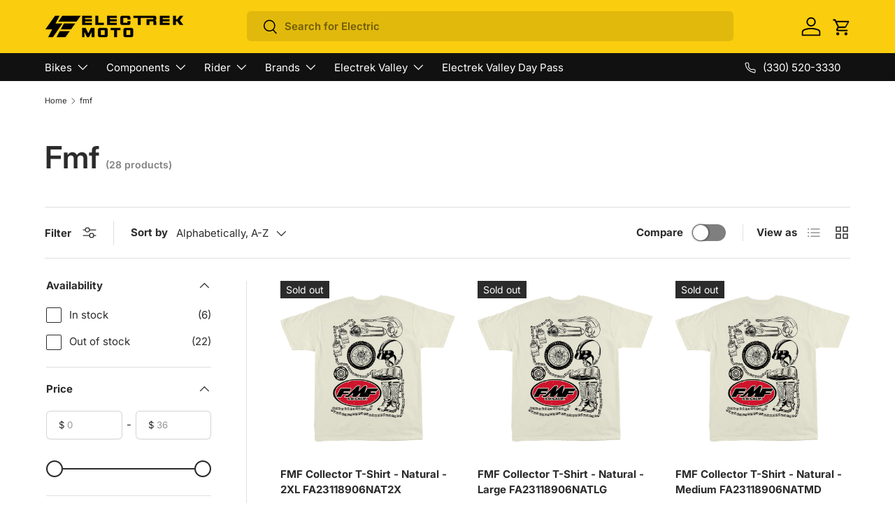

--- FILE ---
content_type: text/html; charset=utf-8
request_url: https://electrekmoto.com/collections/vendors?q=fmf
body_size: 46263
content:
<!doctype html>
<html class="no-js" lang="en" dir="ltr">
<head><meta charset="utf-8">
<meta name="viewport" content="width=device-width,initial-scale=1">
<title>fmf &ndash; Electrek Moto</title><link rel="canonical" href="https://electrekmoto.com/collections/vendors?q=fmf"><link rel="icon" href="//electrekmoto.com/cdn/shop/files/ElectrekMoto_Icon_02ed30de-23e7-4a1b-b77b-ee1aa27ffef2.png?crop=center&height=48&v=1708066332&width=48" type="image/png">
  <link rel="apple-touch-icon" href="//electrekmoto.com/cdn/shop/files/ElectrekMoto_Icon_02ed30de-23e7-4a1b-b77b-ee1aa27ffef2.png?crop=center&height=180&v=1708066332&width=180"><meta property="og:site_name" content="Electrek Moto">
<meta property="og:url" content="https://electrekmoto.com/collections/vendors?q=fmf">
<meta property="og:title" content="fmf">
<meta property="og:type" content="product.group">
<meta property="og:description" content="Welcome to the future of transportation!"><meta property="og:image" content="http://electrekmoto.com/cdn/shop/files/ElectrekMoto_Logo_b1601971-9d20-4beb-a6c3-3cf65be95099.png?crop=center&height=1200&v=1708006872&width=1200">
  <meta property="og:image:secure_url" content="https://electrekmoto.com/cdn/shop/files/ElectrekMoto_Logo_b1601971-9d20-4beb-a6c3-3cf65be95099.png?crop=center&height=1200&v=1708006872&width=1200">
  <meta property="og:image:width" content="1200">
  <meta property="og:image:height" content="628"><meta name="twitter:card" content="summary_large_image">
<meta name="twitter:title" content="fmf">
<meta name="twitter:description" content="Welcome to the future of transportation!">
<link href="//electrekmoto.com/cdn/shop/t/12/assets/main.min.css?v=54137013327639308521710770633" rel="stylesheet" type="text/css" media="all" />
  <link href="//electrekmoto.com/cdn/shop/t/12/assets/scf_styles.min.css?v=88670812572074284291717425863" rel="stylesheet" type="text/css" media="all" />
<style data-shopify>
@font-face {
  font-family: Inter;
  font-weight: 400;
  font-style: normal;
  font-display: swap;
  src: url("//electrekmoto.com/cdn/fonts/inter/inter_n4.b2a3f24c19b4de56e8871f609e73ca7f6d2e2bb9.woff2") format("woff2"),
       url("//electrekmoto.com/cdn/fonts/inter/inter_n4.af8052d517e0c9ffac7b814872cecc27ae1fa132.woff") format("woff");
}
@font-face {
  font-family: Inter;
  font-weight: 700;
  font-style: normal;
  font-display: swap;
  src: url("//electrekmoto.com/cdn/fonts/inter/inter_n7.02711e6b374660cfc7915d1afc1c204e633421e4.woff2") format("woff2"),
       url("//electrekmoto.com/cdn/fonts/inter/inter_n7.6dab87426f6b8813070abd79972ceaf2f8d3b012.woff") format("woff");
}
@font-face {
  font-family: Inter;
  font-weight: 400;
  font-style: italic;
  font-display: swap;
  src: url("//electrekmoto.com/cdn/fonts/inter/inter_i4.feae1981dda792ab80d117249d9c7e0f1017e5b3.woff2") format("woff2"),
       url("//electrekmoto.com/cdn/fonts/inter/inter_i4.62773b7113d5e5f02c71486623cf828884c85c6e.woff") format("woff");
}
@font-face {
  font-family: Inter;
  font-weight: 700;
  font-style: italic;
  font-display: swap;
  src: url("//electrekmoto.com/cdn/fonts/inter/inter_i7.b377bcd4cc0f160622a22d638ae7e2cd9b86ea4c.woff2") format("woff2"),
       url("//electrekmoto.com/cdn/fonts/inter/inter_i7.7c69a6a34e3bb44fcf6f975857e13b9a9b25beb4.woff") format("woff");
}
@font-face {
  font-family: Inter;
  font-weight: 600;
  font-style: normal;
  font-display: swap;
  src: url("//electrekmoto.com/cdn/fonts/inter/inter_n6.771af0474a71b3797eb38f3487d6fb79d43b6877.woff2") format("woff2"),
       url("//electrekmoto.com/cdn/fonts/inter/inter_n6.88c903d8f9e157d48b73b7777d0642925bcecde7.woff") format("woff");
}
@font-face {
  font-family: Inter;
  font-weight: 400;
  font-style: normal;
  font-display: swap;
  src: url("//electrekmoto.com/cdn/fonts/inter/inter_n4.b2a3f24c19b4de56e8871f609e73ca7f6d2e2bb9.woff2") format("woff2"),
       url("//electrekmoto.com/cdn/fonts/inter/inter_n4.af8052d517e0c9ffac7b814872cecc27ae1fa132.woff") format("woff");
}
:root {
      --bg-color: 255 255 255 / 1.0;
      --bg-color-og: 255 255 255 / 1.0;
      --heading-color: 42 43 42;
      --text-color: 42 43 42;
      --text-color-og: 42 43 42;
      --scrollbar-color: 42 43 42;
      --link-color: 42 43 42;
      --link-color-og: 42 43 42;
      --star-color: 250 205 14;--swatch-border-color-default: 212 213 212;
        --swatch-border-color-active: 149 149 149;
        --swatch-card-size: 24px;
        --swatch-variant-picker-size: 64px;--color-scheme-1-bg: 244 244 244 / 1.0;
      --color-scheme-1-grad: linear-gradient(180deg, rgba(244, 244, 244, 1), rgba(244, 244, 244, 1) 100%);
      --color-scheme-1-heading: 42 43 42;
      --color-scheme-1-text: 42 43 42;
      --color-scheme-1-btn-bg: 255 56 56;
      --color-scheme-1-btn-text: 255 255 255;
      --color-scheme-1-btn-bg-hover: 255 101 101;--color-scheme-2-bg: 42 43 42 / 1.0;
      --color-scheme-2-grad: linear-gradient(225deg, rgba(51, 59, 67, 0.88) 8%, rgba(41, 47, 54, 1) 56%, rgba(20, 20, 20, 1) 92%);
      --color-scheme-2-heading: 250 205 14;
      --color-scheme-2-text: 255 255 255;
      --color-scheme-2-btn-bg: 255 56 56;
      --color-scheme-2-btn-text: 255 255 255;
      --color-scheme-2-btn-bg-hover: 255 101 101;--color-scheme-3-bg: 0 0 0 / 1.0;
      --color-scheme-3-grad: linear-gradient(46deg, rgba(0, 0, 0, 1), rgba(0, 0, 0, 1) 100%);
      --color-scheme-3-heading: 250 205 14;
      --color-scheme-3-text: 255 255 255;
      --color-scheme-3-btn-bg: 255 56 56;
      --color-scheme-3-btn-text: 255 255 255;
      --color-scheme-3-btn-bg-hover: 255 101 101;

      --drawer-bg-color: 255 255 255 / 1.0;
      --drawer-text-color: 42 43 42;

      --panel-bg-color: 244 244 244 / 1.0;
      --panel-heading-color: 42 43 42;
      --panel-text-color: 42 43 42;

      --in-stock-text-color: 44 126 63;
      --low-stock-text-color: 210 134 26;
      --very-low-stock-text-color: 180 12 28;
      --no-stock-text-color: 119 119 119;
      --no-stock-backordered-text-color: 119 119 119;

      --error-bg-color: 252 237 238;
      --error-text-color: 180 12 28;
      --success-bg-color: 232 246 234;
      --success-text-color: 44 126 63;
      --info-bg-color: 228 237 250;
      --info-text-color: 26 102 210;

      --heading-font-family: Inter, sans-serif;
      --heading-font-style: normal;
      --heading-font-weight: 600;
      --heading-scale-start: 4;

      --navigation-font-family: Inter, sans-serif;
      --navigation-font-style: normal;
      --navigation-font-weight: 400;--heading-text-transform: none;
--subheading-text-transform: none;
      --body-font-family: Inter, sans-serif;
      --body-font-style: normal;
      --body-font-weight: 400;
      --body-font-size: 15;

      --section-gap: 32;
      --heading-gap: calc(8 * var(--space-unit));--heading-gap: calc(6 * var(--space-unit));--grid-column-gap: 20px;--btn-bg-color: 255 56 56;
      --btn-bg-hover-color: 255 101 101;
      --btn-text-color: 255 255 255;
      --btn-bg-color-og: 255 56 56;
      --btn-text-color-og: 255 255 255;
      --btn-alt-bg-color: 255 255 255;
      --btn-alt-bg-alpha: 1.0;
      --btn-alt-text-color: 17 17 17;
      --btn-border-width: 1px;
      --btn-padding-y: 12px;

      
      --btn-border-radius: 6px;
      

      --btn-lg-border-radius: 50%;
      --btn-icon-border-radius: 50%;
      --input-with-btn-inner-radius: var(--btn-border-radius);

      --input-bg-color: 255 255 255 / 1.0;
      --input-text-color: 42 43 42;
      --input-border-width: 1px;
      --input-border-radius: 5px;
      --textarea-border-radius: 5px;
      --input-border-radius: 6px;
      --input-bg-color-diff-3: #f7f7f7;
      --input-bg-color-diff-6: #f0f0f0;

      --modal-border-radius: 5px;
      --modal-overlay-color: 0 0 0;
      --modal-overlay-opacity: 0.4;
      --drawer-border-radius: 5px;
      --overlay-border-radius: 0px;--custom-label-bg-color: 13 44 84;
      --custom-label-text-color: 255 255 255;--sale-label-bg-color: 170 17 85;
      --sale-label-text-color: 255 255 255;--sold-out-label-bg-color: 42 43 42;
      --sold-out-label-text-color: 255 255 255;--new-label-bg-color: 127 184 0;
      --new-label-text-color: 255 255 255;--preorder-label-bg-color: 0 166 237;
      --preorder-label-text-color: 255 255 255;

      --page-width: 1260px;
      --gutter-sm: 20px;
      --gutter-md: 32px;
      --gutter-lg: 64px;

      --payment-terms-bg-color: #ffffff;

      --coll-card-bg-color: #F9F9F9;
      --coll-card-border-color: #f2f2f2;--blend-bg-color: #f4f4f4;
        
          --aos-animate-duration: 0.6s;
        

        
          --aos-min-width: 600;
        
      

      --reading-width: 48em;
    }

    @media (max-width: 769px) {
      :root {
        --reading-width: 36em;
      }
    }
  </style><link rel="stylesheet" href="//electrekmoto.com/cdn/shop/t/12/assets/main.min.css?v=54137013327639308521710770633">
  <link rel="stylesheet" href="//electrekmoto.com/cdn/shop/t/12/assets/scf_styles.min.css?v=88670812572074284291717425863">
  <script src="//electrekmoto.com/cdn/shop/t/12/assets/main.min.js?v=72040493977748150481710770427" defer="defer"></script>

  <link rel="preconnect" href="https://fonts.googleapis.com">
  <link rel="preconnect" href="https://fonts.gstatic.com" crossorigin>
  <link href="https://fonts.googleapis.com/css2?family=Noto+Serif+Display:ital,wght@0,600;1,600&family=Noto+Serif:ital,wght@0,600;1,600&display=swap" rel="stylesheet"><link rel="preload" href="//electrekmoto.com/cdn/fonts/inter/inter_n4.b2a3f24c19b4de56e8871f609e73ca7f6d2e2bb9.woff2" as="font" type="font/woff2" crossorigin="anonymous" fetchpriority="high"><link rel="preload" href="//electrekmoto.com/cdn/fonts/inter/inter_n6.771af0474a71b3797eb38f3487d6fb79d43b6877.woff2" as="font" type="font/woff2" crossorigin="anonymous" fetchpriority="high"><link rel="stylesheet" href="//electrekmoto.com/cdn/shop/t/12/assets/swatches.css?v=73868719460806979621709794670" media="print" onload="this.media='all'">
    <noscript><link rel="stylesheet" href="//electrekmoto.com/cdn/shop/t/12/assets/swatches.css?v=73868719460806979621709794670"></noscript><script>window.performance && window.performance.mark && window.performance.mark('shopify.content_for_header.start');</script><meta name="facebook-domain-verification" content="f72tp0h3kv95bvo2po82nivss0ir28">
<meta id="shopify-digital-wallet" name="shopify-digital-wallet" content="/75211931968/digital_wallets/dialog">
<meta name="shopify-checkout-api-token" content="170f4565116c501d93c2fae7a931ab57">
<script async="async" src="/checkouts/internal/preloads.js?locale=en-US"></script>
<link rel="preconnect" href="https://shop.app" crossorigin="anonymous">
<script async="async" src="https://shop.app/checkouts/internal/preloads.js?locale=en-US&shop_id=75211931968" crossorigin="anonymous"></script>
<script id="apple-pay-shop-capabilities" type="application/json">{"shopId":75211931968,"countryCode":"US","currencyCode":"USD","merchantCapabilities":["supports3DS"],"merchantId":"gid:\/\/shopify\/Shop\/75211931968","merchantName":"Electrek Moto","requiredBillingContactFields":["postalAddress","email","phone"],"requiredShippingContactFields":["postalAddress","email","phone"],"shippingType":"shipping","supportedNetworks":["visa","masterCard","amex","discover","elo","jcb"],"total":{"type":"pending","label":"Electrek Moto","amount":"1.00"},"shopifyPaymentsEnabled":true,"supportsSubscriptions":true}</script>
<script id="shopify-features" type="application/json">{"accessToken":"170f4565116c501d93c2fae7a931ab57","betas":["rich-media-storefront-analytics"],"domain":"electrekmoto.com","predictiveSearch":true,"shopId":75211931968,"locale":"en"}</script>
<script>var Shopify = Shopify || {};
Shopify.shop = "electrekmoto.myshopify.com";
Shopify.locale = "en";
Shopify.currency = {"active":"USD","rate":"1.0"};
Shopify.country = "US";
Shopify.theme = {"name":"Electrek_Moto\/2024-02-15-SCF-Rebrand","id":165379768640,"schema_name":"Enterprise","schema_version":"1.4.2","theme_store_id":null,"role":"main"};
Shopify.theme.handle = "null";
Shopify.theme.style = {"id":null,"handle":null};
Shopify.cdnHost = "electrekmoto.com/cdn";
Shopify.routes = Shopify.routes || {};
Shopify.routes.root = "/";</script>
<script type="module">!function(o){(o.Shopify=o.Shopify||{}).modules=!0}(window);</script>
<script>!function(o){function n(){var o=[];function n(){o.push(Array.prototype.slice.apply(arguments))}return n.q=o,n}var t=o.Shopify=o.Shopify||{};t.loadFeatures=n(),t.autoloadFeatures=n()}(window);</script>
<script>
  window.ShopifyPay = window.ShopifyPay || {};
  window.ShopifyPay.apiHost = "shop.app\/pay";
  window.ShopifyPay.redirectState = null;
</script>
<script id="shop-js-analytics" type="application/json">{"pageType":"collection"}</script>
<script defer="defer" async type="module" src="//electrekmoto.com/cdn/shopifycloud/shop-js/modules/v2/client.init-shop-cart-sync_BT-GjEfc.en.esm.js"></script>
<script defer="defer" async type="module" src="//electrekmoto.com/cdn/shopifycloud/shop-js/modules/v2/chunk.common_D58fp_Oc.esm.js"></script>
<script defer="defer" async type="module" src="//electrekmoto.com/cdn/shopifycloud/shop-js/modules/v2/chunk.modal_xMitdFEc.esm.js"></script>
<script type="module">
  await import("//electrekmoto.com/cdn/shopifycloud/shop-js/modules/v2/client.init-shop-cart-sync_BT-GjEfc.en.esm.js");
await import("//electrekmoto.com/cdn/shopifycloud/shop-js/modules/v2/chunk.common_D58fp_Oc.esm.js");
await import("//electrekmoto.com/cdn/shopifycloud/shop-js/modules/v2/chunk.modal_xMitdFEc.esm.js");

  window.Shopify.SignInWithShop?.initShopCartSync?.({"fedCMEnabled":true,"windoidEnabled":true});

</script>
<script>
  window.Shopify = window.Shopify || {};
  if (!window.Shopify.featureAssets) window.Shopify.featureAssets = {};
  window.Shopify.featureAssets['shop-js'] = {"shop-cart-sync":["modules/v2/client.shop-cart-sync_DZOKe7Ll.en.esm.js","modules/v2/chunk.common_D58fp_Oc.esm.js","modules/v2/chunk.modal_xMitdFEc.esm.js"],"init-fed-cm":["modules/v2/client.init-fed-cm_B6oLuCjv.en.esm.js","modules/v2/chunk.common_D58fp_Oc.esm.js","modules/v2/chunk.modal_xMitdFEc.esm.js"],"shop-cash-offers":["modules/v2/client.shop-cash-offers_D2sdYoxE.en.esm.js","modules/v2/chunk.common_D58fp_Oc.esm.js","modules/v2/chunk.modal_xMitdFEc.esm.js"],"shop-login-button":["modules/v2/client.shop-login-button_QeVjl5Y3.en.esm.js","modules/v2/chunk.common_D58fp_Oc.esm.js","modules/v2/chunk.modal_xMitdFEc.esm.js"],"pay-button":["modules/v2/client.pay-button_DXTOsIq6.en.esm.js","modules/v2/chunk.common_D58fp_Oc.esm.js","modules/v2/chunk.modal_xMitdFEc.esm.js"],"shop-button":["modules/v2/client.shop-button_DQZHx9pm.en.esm.js","modules/v2/chunk.common_D58fp_Oc.esm.js","modules/v2/chunk.modal_xMitdFEc.esm.js"],"avatar":["modules/v2/client.avatar_BTnouDA3.en.esm.js"],"init-windoid":["modules/v2/client.init-windoid_CR1B-cfM.en.esm.js","modules/v2/chunk.common_D58fp_Oc.esm.js","modules/v2/chunk.modal_xMitdFEc.esm.js"],"init-shop-for-new-customer-accounts":["modules/v2/client.init-shop-for-new-customer-accounts_C_vY_xzh.en.esm.js","modules/v2/client.shop-login-button_QeVjl5Y3.en.esm.js","modules/v2/chunk.common_D58fp_Oc.esm.js","modules/v2/chunk.modal_xMitdFEc.esm.js"],"init-shop-email-lookup-coordinator":["modules/v2/client.init-shop-email-lookup-coordinator_BI7n9ZSv.en.esm.js","modules/v2/chunk.common_D58fp_Oc.esm.js","modules/v2/chunk.modal_xMitdFEc.esm.js"],"init-shop-cart-sync":["modules/v2/client.init-shop-cart-sync_BT-GjEfc.en.esm.js","modules/v2/chunk.common_D58fp_Oc.esm.js","modules/v2/chunk.modal_xMitdFEc.esm.js"],"shop-toast-manager":["modules/v2/client.shop-toast-manager_DiYdP3xc.en.esm.js","modules/v2/chunk.common_D58fp_Oc.esm.js","modules/v2/chunk.modal_xMitdFEc.esm.js"],"init-customer-accounts":["modules/v2/client.init-customer-accounts_D9ZNqS-Q.en.esm.js","modules/v2/client.shop-login-button_QeVjl5Y3.en.esm.js","modules/v2/chunk.common_D58fp_Oc.esm.js","modules/v2/chunk.modal_xMitdFEc.esm.js"],"init-customer-accounts-sign-up":["modules/v2/client.init-customer-accounts-sign-up_iGw4briv.en.esm.js","modules/v2/client.shop-login-button_QeVjl5Y3.en.esm.js","modules/v2/chunk.common_D58fp_Oc.esm.js","modules/v2/chunk.modal_xMitdFEc.esm.js"],"shop-follow-button":["modules/v2/client.shop-follow-button_CqMgW2wH.en.esm.js","modules/v2/chunk.common_D58fp_Oc.esm.js","modules/v2/chunk.modal_xMitdFEc.esm.js"],"checkout-modal":["modules/v2/client.checkout-modal_xHeaAweL.en.esm.js","modules/v2/chunk.common_D58fp_Oc.esm.js","modules/v2/chunk.modal_xMitdFEc.esm.js"],"shop-login":["modules/v2/client.shop-login_D91U-Q7h.en.esm.js","modules/v2/chunk.common_D58fp_Oc.esm.js","modules/v2/chunk.modal_xMitdFEc.esm.js"],"lead-capture":["modules/v2/client.lead-capture_BJmE1dJe.en.esm.js","modules/v2/chunk.common_D58fp_Oc.esm.js","modules/v2/chunk.modal_xMitdFEc.esm.js"],"payment-terms":["modules/v2/client.payment-terms_Ci9AEqFq.en.esm.js","modules/v2/chunk.common_D58fp_Oc.esm.js","modules/v2/chunk.modal_xMitdFEc.esm.js"]};
</script>
<script>(function() {
  var isLoaded = false;
  function asyncLoad() {
    if (isLoaded) return;
    isLoaded = true;
    var urls = ["https:\/\/static.klaviyo.com\/onsite\/js\/klaviyo.js?company_id=QWCLpv\u0026shop=electrekmoto.myshopify.com"];
    for (var i = 0; i < urls.length; i++) {
      var s = document.createElement('script');
      s.type = 'text/javascript';
      s.async = true;
      s.src = urls[i];
      var x = document.getElementsByTagName('script')[0];
      x.parentNode.insertBefore(s, x);
    }
  };
  if(window.attachEvent) {
    window.attachEvent('onload', asyncLoad);
  } else {
    window.addEventListener('load', asyncLoad, false);
  }
})();</script>
<script id="__st">var __st={"a":75211931968,"offset":-18000,"reqid":"1ef633b6-1674-4d73-bb56-6fb2dc71302f-1769233470","pageurl":"electrekmoto.com\/collections\/vendors?q=fmf","u":"f87e0363aeea","p":"vendors"};</script>
<script>window.ShopifyPaypalV4VisibilityTracking = true;</script>
<script id="captcha-bootstrap">!function(){'use strict';const t='contact',e='account',n='new_comment',o=[[t,t],['blogs',n],['comments',n],[t,'customer']],c=[[e,'customer_login'],[e,'guest_login'],[e,'recover_customer_password'],[e,'create_customer']],r=t=>t.map((([t,e])=>`form[action*='/${t}']:not([data-nocaptcha='true']) input[name='form_type'][value='${e}']`)).join(','),a=t=>()=>t?[...document.querySelectorAll(t)].map((t=>t.form)):[];function s(){const t=[...o],e=r(t);return a(e)}const i='password',u='form_key',d=['recaptcha-v3-token','g-recaptcha-response','h-captcha-response',i],f=()=>{try{return window.sessionStorage}catch{return}},m='__shopify_v',_=t=>t.elements[u];function p(t,e,n=!1){try{const o=window.sessionStorage,c=JSON.parse(o.getItem(e)),{data:r}=function(t){const{data:e,action:n}=t;return t[m]||n?{data:e,action:n}:{data:t,action:n}}(c);for(const[e,n]of Object.entries(r))t.elements[e]&&(t.elements[e].value=n);n&&o.removeItem(e)}catch(o){console.error('form repopulation failed',{error:o})}}const l='form_type',E='cptcha';function T(t){t.dataset[E]=!0}const w=window,h=w.document,L='Shopify',v='ce_forms',y='captcha';let A=!1;((t,e)=>{const n=(g='f06e6c50-85a8-45c8-87d0-21a2b65856fe',I='https://cdn.shopify.com/shopifycloud/storefront-forms-hcaptcha/ce_storefront_forms_captcha_hcaptcha.v1.5.2.iife.js',D={infoText:'Protected by hCaptcha',privacyText:'Privacy',termsText:'Terms'},(t,e,n)=>{const o=w[L][v],c=o.bindForm;if(c)return c(t,g,e,D).then(n);var r;o.q.push([[t,g,e,D],n]),r=I,A||(h.body.append(Object.assign(h.createElement('script'),{id:'captcha-provider',async:!0,src:r})),A=!0)});var g,I,D;w[L]=w[L]||{},w[L][v]=w[L][v]||{},w[L][v].q=[],w[L][y]=w[L][y]||{},w[L][y].protect=function(t,e){n(t,void 0,e),T(t)},Object.freeze(w[L][y]),function(t,e,n,w,h,L){const[v,y,A,g]=function(t,e,n){const i=e?o:[],u=t?c:[],d=[...i,...u],f=r(d),m=r(i),_=r(d.filter((([t,e])=>n.includes(e))));return[a(f),a(m),a(_),s()]}(w,h,L),I=t=>{const e=t.target;return e instanceof HTMLFormElement?e:e&&e.form},D=t=>v().includes(t);t.addEventListener('submit',(t=>{const e=I(t);if(!e)return;const n=D(e)&&!e.dataset.hcaptchaBound&&!e.dataset.recaptchaBound,o=_(e),c=g().includes(e)&&(!o||!o.value);(n||c)&&t.preventDefault(),c&&!n&&(function(t){try{if(!f())return;!function(t){const e=f();if(!e)return;const n=_(t);if(!n)return;const o=n.value;o&&e.removeItem(o)}(t);const e=Array.from(Array(32),(()=>Math.random().toString(36)[2])).join('');!function(t,e){_(t)||t.append(Object.assign(document.createElement('input'),{type:'hidden',name:u})),t.elements[u].value=e}(t,e),function(t,e){const n=f();if(!n)return;const o=[...t.querySelectorAll(`input[type='${i}']`)].map((({name:t})=>t)),c=[...d,...o],r={};for(const[a,s]of new FormData(t).entries())c.includes(a)||(r[a]=s);n.setItem(e,JSON.stringify({[m]:1,action:t.action,data:r}))}(t,e)}catch(e){console.error('failed to persist form',e)}}(e),e.submit())}));const S=(t,e)=>{t&&!t.dataset[E]&&(n(t,e.some((e=>e===t))),T(t))};for(const o of['focusin','change'])t.addEventListener(o,(t=>{const e=I(t);D(e)&&S(e,y())}));const B=e.get('form_key'),M=e.get(l),P=B&&M;t.addEventListener('DOMContentLoaded',(()=>{const t=y();if(P)for(const e of t)e.elements[l].value===M&&p(e,B);[...new Set([...A(),...v().filter((t=>'true'===t.dataset.shopifyCaptcha))])].forEach((e=>S(e,t)))}))}(h,new URLSearchParams(w.location.search),n,t,e,['guest_login'])})(!0,!0)}();</script>
<script integrity="sha256-4kQ18oKyAcykRKYeNunJcIwy7WH5gtpwJnB7kiuLZ1E=" data-source-attribution="shopify.loadfeatures" defer="defer" src="//electrekmoto.com/cdn/shopifycloud/storefront/assets/storefront/load_feature-a0a9edcb.js" crossorigin="anonymous"></script>
<script crossorigin="anonymous" defer="defer" src="//electrekmoto.com/cdn/shopifycloud/storefront/assets/shopify_pay/storefront-65b4c6d7.js?v=20250812"></script>
<script data-source-attribution="shopify.dynamic_checkout.dynamic.init">var Shopify=Shopify||{};Shopify.PaymentButton=Shopify.PaymentButton||{isStorefrontPortableWallets:!0,init:function(){window.Shopify.PaymentButton.init=function(){};var t=document.createElement("script");t.src="https://electrekmoto.com/cdn/shopifycloud/portable-wallets/latest/portable-wallets.en.js",t.type="module",document.head.appendChild(t)}};
</script>
<script data-source-attribution="shopify.dynamic_checkout.buyer_consent">
  function portableWalletsHideBuyerConsent(e){var t=document.getElementById("shopify-buyer-consent"),n=document.getElementById("shopify-subscription-policy-button");t&&n&&(t.classList.add("hidden"),t.setAttribute("aria-hidden","true"),n.removeEventListener("click",e))}function portableWalletsShowBuyerConsent(e){var t=document.getElementById("shopify-buyer-consent"),n=document.getElementById("shopify-subscription-policy-button");t&&n&&(t.classList.remove("hidden"),t.removeAttribute("aria-hidden"),n.addEventListener("click",e))}window.Shopify?.PaymentButton&&(window.Shopify.PaymentButton.hideBuyerConsent=portableWalletsHideBuyerConsent,window.Shopify.PaymentButton.showBuyerConsent=portableWalletsShowBuyerConsent);
</script>
<script data-source-attribution="shopify.dynamic_checkout.cart.bootstrap">document.addEventListener("DOMContentLoaded",(function(){function t(){return document.querySelector("shopify-accelerated-checkout-cart, shopify-accelerated-checkout")}if(t())Shopify.PaymentButton.init();else{new MutationObserver((function(e,n){t()&&(Shopify.PaymentButton.init(),n.disconnect())})).observe(document.body,{childList:!0,subtree:!0})}}));
</script>
<link id="shopify-accelerated-checkout-styles" rel="stylesheet" media="screen" href="https://electrekmoto.com/cdn/shopifycloud/portable-wallets/latest/accelerated-checkout-backwards-compat.css" crossorigin="anonymous">
<style id="shopify-accelerated-checkout-cart">
        #shopify-buyer-consent {
  margin-top: 1em;
  display: inline-block;
  width: 100%;
}

#shopify-buyer-consent.hidden {
  display: none;
}

#shopify-subscription-policy-button {
  background: none;
  border: none;
  padding: 0;
  text-decoration: underline;
  font-size: inherit;
  cursor: pointer;
}

#shopify-subscription-policy-button::before {
  box-shadow: none;
}

      </style>
<script id="sections-script" data-sections="header,footer" defer="defer" src="//electrekmoto.com/cdn/shop/t/12/compiled_assets/scripts.js?v=2157"></script>
<script>window.performance && window.performance.mark && window.performance.mark('shopify.content_for_header.end');</script>
<script src="//electrekmoto.com/cdn/shop/t/12/assets/blur-messages.js?v=98620774460636405321707997862" defer="defer"></script>
    <script src="//electrekmoto.com/cdn/shop/t/12/assets/animate-on-scroll.js?v=15249566486942820451707997857" defer="defer"></script>
    <link href="//electrekmoto.com/cdn/shop/t/12/assets/animate-on-scroll.min.css?v=114257348892409519591710770777" rel="stylesheet" type="text/css" media="all" />
  

  <script>document.documentElement.className = document.documentElement.className.replace('no-js', 'js');</script><!-- CC Custom Head Start --><!-- CC Custom Head End -->
  
<!-- BEGIN app block: shopify://apps/tinyseo/blocks/collection-json-ld-embed/0605268f-f7c4-4e95-b560-e43df7d59ae4 --><script type="application/ld+json" id="tinyimg-collection-json-ld">
{
  "@context" : "http://schema.org",
  "@type": "CollectionPage",
  "@id": "https://electrekmoto.com/collections/vendors?q=fmf",
  "name": "fmf",
  "url": "https://electrekmoto.com/collections/vendors",
  
  
  "mainEntity" : {
    "@type":"ItemList",
    "itemListElement":[
      

      {
        "@type":"ListItem",
        "position":1,
        "url":"https://electrekmoto.com/products/fmf-collector-t-shirt-natural-2xl-fa23118906nat2x"
      },
      {
        "@type":"ListItem",
        "position":2,
        "url":"https://electrekmoto.com/products/fmf-collector-t-shirt-natural-large-fa23118906natlg"
      },
      {
        "@type":"ListItem",
        "position":3,
        "url":"https://electrekmoto.com/products/fmf-collector-t-shirt-natural-medium-fa23118906natmd"
      },
      {
        "@type":"ListItem",
        "position":4,
        "url":"https://electrekmoto.com/products/fmf-collector-t-shirt-natural-small-fa23118906natsm"
      },
      {
        "@type":"ListItem",
        "position":5,
        "url":"https://electrekmoto.com/products/fmf-collector-t-shirt-natural-xl-fa23118906natxl"
      },
      {
        "@type":"ListItem",
        "position":6,
        "url":"https://electrekmoto.com/products/fmf-gass-t-shirt-black-2xl-fa21118915blk2x"
      },
      {
        "@type":"ListItem",
        "position":7,
        "url":"https://electrekmoto.com/products/fmf-gass-t-shirt-black-large-fa21118915blklg"
      },
      {
        "@type":"ListItem",
        "position":8,
        "url":"https://electrekmoto.com/products/fmf-gass-t-shirt-black-medium-fa21118915blkmd"
      },
      {
        "@type":"ListItem",
        "position":9,
        "url":"https://electrekmoto.com/products/fmf-gass-t-shirt-black-xl-fa21118915blkxl"
      },
      {
        "@type":"ListItem",
        "position":10,
        "url":"https://electrekmoto.com/products/fmf-gass-t-shirt-white-2xl-fa21118915wht2x"
      },
      {
        "@type":"ListItem",
        "position":11,
        "url":"https://electrekmoto.com/products/fmf-gass-t-shirt-white-large-fa21118915whtlg"
      },
      {
        "@type":"ListItem",
        "position":12,
        "url":"https://electrekmoto.com/products/fmf-gass-t-shirt-white-medium-fa21118915whtmd"
      },
      {
        "@type":"ListItem",
        "position":13,
        "url":"https://electrekmoto.com/products/fmf-gass-t-shirt-white-small-fa21118915whtsm"
      },
      {
        "@type":"ListItem",
        "position":14,
        "url":"https://electrekmoto.com/products/fmf-iconic-t-shirt-black-2xl-fa23118910blk2x"
      },
      {
        "@type":"ListItem",
        "position":15,
        "url":"https://electrekmoto.com/products/fmf-iconic-t-shirt-black-large-fa23118910blklg"
      },
      {
        "@type":"ListItem",
        "position":16,
        "url":"https://electrekmoto.com/products/fmf-iconic-t-shirt-black-medium-fa23118910blkmd"
      },
      {
        "@type":"ListItem",
        "position":17,
        "url":"https://electrekmoto.com/products/fmf-iconic-t-shirt-black-small-fa23118910blksm"
      },
      {
        "@type":"ListItem",
        "position":18,
        "url":"https://electrekmoto.com/products/fmf-iconic-t-shirt-black-xl-fa23118910blkxl"
      },
      {
        "@type":"ListItem",
        "position":19,
        "url":"https://electrekmoto.com/products/fmf-iconic-t-shirt-maroon-2xl-fa23118910mar2x"
      },
      {
        "@type":"ListItem",
        "position":20,
        "url":"https://electrekmoto.com/products/fmf-iconic-t-shirt-maroon-large-fa23118910marlg"
      }
  
    ]
  }
}

</script>
<!-- END app block --><!-- BEGIN app block: shopify://apps/klaviyo-email-marketing-sms/blocks/klaviyo-onsite-embed/2632fe16-c075-4321-a88b-50b567f42507 -->












  <script async src="https://static.klaviyo.com/onsite/js/QWCLpv/klaviyo.js?company_id=QWCLpv"></script>
  <script>!function(){if(!window.klaviyo){window._klOnsite=window._klOnsite||[];try{window.klaviyo=new Proxy({},{get:function(n,i){return"push"===i?function(){var n;(n=window._klOnsite).push.apply(n,arguments)}:function(){for(var n=arguments.length,o=new Array(n),w=0;w<n;w++)o[w]=arguments[w];var t="function"==typeof o[o.length-1]?o.pop():void 0,e=new Promise((function(n){window._klOnsite.push([i].concat(o,[function(i){t&&t(i),n(i)}]))}));return e}}})}catch(n){window.klaviyo=window.klaviyo||[],window.klaviyo.push=function(){var n;(n=window._klOnsite).push.apply(n,arguments)}}}}();</script>

  




  <script>
    window.klaviyoReviewsProductDesignMode = false
  </script>







<!-- END app block --><!-- BEGIN app block: shopify://apps/izyrent/blocks/izyrent/cda4a37a-6d4d-4f3d-b8e5-c19d5c367c6a --><script></script>
<script>
var izyrent_shopify_js = `//electrekmoto.com/cdn/shopifycloud/storefront/assets/themes_support/api.jquery-7ab1a3a4.js`;
var izyrent_current_page = `collection`;

var izyrent_currency_format = "${{amount}}";

var izyrent_money_format = `$1,000.00`;
</script>


<script>
var izyrentSettings = `{"timezone":{"ianaTimezone":"America/New_York","timezoneOffset":"-0500","currencyCode":"USD"},"storefront":"d76872f9c17f2e957057046bcb38b09a","timeFormat":["24"],"translate":["default"],"redirectCheckout":["cart"],"disabledDatesGlobal":"2024/10/31, 2024/11/01, 2024/11/02, 2024/11/03, 2024/11/04, 2024/11/05, 2024/11/06, 2024/11/07, 2024/11/08, 2024/11/09, 2024/11/10, 2024/11/11, 2024/11/12, 2024/11/13, 2024/11/14, 2024/11/15, 2024/11/16, 2024/11/17, 2024/11/18, 2024/11/19, 2024/11/20, 2024/11/21, 2024/11/22, 2024/11/23, 2024/11/24, 2024/11/25, 2024/11/26, 2024/11/27, 2024/11/28, 2024/11/29, 2024/11/30, 2024/12/01, 2024/12/02, 2024/12/03, 2024/12/04, 2024/12/05, 2024/12/06, 2024/12/07, 2024/12/08, 2024/12/09, 2024/12/10, 2024/12/11, 2024/12/12, 2024/12/13, 2024/12/14, 2024/12/15, 2024/12/16, 2024/12/17, 2024/12/18, 2024/12/19, 2024/12/20, 2024/12/21, 2024/12/22, 2024/12/23, 2024/12/24, 2024/12/25, 2024/12/26, 2024/12/27, 2024/12/28, 2024/12/29, 2024/12/30, 2024/12/31, 2025/01/01, 2025/01/02, 2025/01/03, 2025/01/04, 2025/01/05, 2025/01/06, 2025/01/07, 2025/01/08, 2025/01/09, 2025/01/10, 2025/01/11, 2025/01/12, 2025/01/13, 2025/01/14, 2025/01/15, 2025/01/16, 2025/01/17, 2025/01/18, 2025/01/19, 2025/01/20, 2025/01/21, 2025/01/22, 2025/01/23, 2025/01/24, 2025/01/25, 2025/01/26, 2025/01/27, 2025/01/28, 2025/01/29, 2025/01/30, 2025/01/31, 2025/02/01, 2025/02/02, 2025/02/03, 2025/02/04, 2025/02/05, 2025/02/06, 2025/02/07, 2025/02/08, 2025/02/09, 2025/02/10, 2025/02/11, 2025/02/12, 2025/02/13, 2025/02/14, 2025/02/15, 2025/02/16, 2025/02/17, 2025/02/18, 2025/02/19, 2025/02/20, 2025/02/21, 2025/02/22, 2025/02/23, 2025/02/24, 2025/02/25, 2025/02/26, 2025/02/27, 2025/02/28, 2025/03/01, 2025/03/02, 2025/03/03, 2025/03/04, 2025/03/05, 2025/03/06, 2025/03/07, 2025/03/08, 2025/03/09, 2025/03/10, 2025/03/11, 2025/03/12, 2025/03/13, 2025/03/14, 2025/03/15, 2025/03/16, 2025/03/17, 2025/03/18, 2025/03/19, 2025/03/20, 2025/03/21, 2025/03/22, 2025/03/23, 2025/03/24, 2025/03/25, 2025/03/26, 2025/03/27, 2025/03/28, 2025/03/29, 2025/03/30, 2025/03/31, 2025/04/01, 2025/04/02, 2025/04/03, 2025/04/04, 2025/04/05, 2025/04/06, 2025/04/07, 2025/04/08, 2025/04/09, 2025/04/10, 2025/04/11, 2025/04/12, 2025/04/13, 2025/04/14, 2025/04/15, 2025/04/16, 2025/04/17, 2025/04/18, 2025/04/19, 2025/04/20, 2025/04/21, 2025/04/22, 2025/04/23, 2025/04/24, 2025/04/25, 2025/04/26, 2025/04/27, 2025/04/28, 2025/04/29, 2025/04/30, 2025/05/01, 2025/05/02, 2025/05/03, 2025/05/04, 2025/05/05, 2025/05/06, 2025/05/07, 2025/05/08, 2025/05/09, 2025/05/10, 2025/05/11, 2025/05/12, 2025/05/13, 2025/05/14, 2025/05/15, 2025/05/16, 2025/05/17, 2025/05/18, 2025/05/19, 2025/05/20, 2025/05/21, 2025/05/22, 2025/05/23, 2025/05/24, 2025/05/25, 2025/05/26, 2025/05/27, 2025/05/28, 2025/05/29, 2025/05/30, 2025/05/31, 2025/06/01, 2025/06/02, 2025/06/03, 2025/06/04, 2025/06/05, 2025/06/06, 2025/06/07, 2025/06/08, 2025/06/09, 2025/06/10, 2025/06/11, 2025/06/12, 2025/06/13, 2025/06/14, 2025/06/15, 2025/06/16, 2025/06/17, 2025/06/18, 2025/06/19, 2025/06/20, 2025/06/21, 2025/06/22, 2025/06/23, 2025/06/24, 2025/06/25, 2025/06/26, 2025/06/27, 2025/06/28, 2025/06/29, 2025/06/30, 2025/07/01, 2025/07/02, 2025/07/03, 2025/07/04, 2025/07/05, 2025/07/06, 2025/07/07, 2025/07/08, 2025/07/09, 2025/07/10, 2025/07/11, 2025/07/12, 2025/07/13, 2025/07/14, 2025/07/15, 2025/07/16, 2025/07/17, 2025/07/18, 2025/07/19, 2025/07/20, 2025/07/21, 2025/07/22, 2025/07/23, 2025/07/24, 2025/07/25, 2025/07/26, 2025/07/27, 2025/07/28, 2025/07/29, 2025/07/30, 2025/07/31, 2025/08/01, 2025/08/02, 2025/08/03, 2025/08/04, 2025/08/05, 2025/08/06, 2025/08/07, 2025/08/08, 2025/08/09, 2025/08/10, 2025/08/11, 2025/08/12, 2025/08/13, 2025/08/14, 2025/08/15, 2025/08/16, 2025/08/17, 2025/08/18, 2025/08/19, 2025/08/20, 2025/08/21, 2025/08/22, 2025/08/23, 2025/08/24, 2025/08/25, 2025/08/26, 2025/08/27, 2025/08/28, 2025/08/29, 2025/08/30, 2025/08/31, 2025/09/01, 2025/09/02, 2025/09/03, 2025/09/04, 2025/09/05, 2025/09/06, 2025/09/07, 2025/09/08, 2025/09/09, 2025/09/10, 2025/09/11, 2025/09/12, 2025/09/13, 2025/09/14, 2025/09/15, 2025/09/16, 2025/09/17, 2025/09/18, 2025/09/19, 2025/09/20, 2025/09/21, 2025/09/22, 2025/09/23, 2025/09/24, 2025/09/25, 2025/09/26, 2025/09/27, 2025/09/28, 2025/09/29, 2025/09/30, 2025/10/01, 2025/10/02, 2025/10/03, 2025/10/04, 2025/10/05, 2025/10/06, 2025/10/07, 2025/10/08, 2025/10/09, 2025/10/10, 2025/10/11, 2025/10/12, 2025/10/13, 2025/10/14, 2025/10/15, 2025/10/16, 2025/10/17, 2025/10/18, 2025/10/19, 2025/10/20, 2025/10/21, 2025/10/22, 2025/10/23, 2025/10/24, 2025/10/25, 2025/10/26, 2025/10/27, 2025/10/28, 2025/10/29, 2025/10/30, 2025/10/31, 2025/11/01, 2025/11/02, 2025/11/03, 2025/11/04, 2025/11/05, 2025/11/06, 2025/11/07, 2025/11/08, 2025/11/09, 2025/11/10, 2025/11/11, 2025/11/12, 2025/11/13, 2025/11/14, 2025/11/15, 2025/11/16, 2025/11/17, 2025/11/18, 2025/11/19, 2025/11/20, 2025/11/21, 2025/11/22, 2025/11/23, 2025/11/24, 2025/11/25, 2025/11/26, 2025/11/27, 2025/11/28, 2025/11/29, 2025/11/30, 2025/12/01, 2025/12/02, 2025/12/03, 2025/12/04, 2025/12/05, 2025/12/06, 2025/12/07, 2025/12/08, 2025/12/09, 2025/12/10, 2025/12/11, 2025/12/12, 2025/12/13, 2025/12/14, 2025/12/15, 2025/12/16, 2025/12/17, 2025/12/18, 2025/12/19, 2025/12/20, 2025/12/21, 2025/12/22, 2025/12/23, 2025/12/24, 2025/12/25, 2025/12/26, 2025/12/27, 2025/12/28, 2025/12/29, 2025/12/30, 2025/12/31","couponPrefix":"IZYRENT_","theme":{},"translations":{"en":{"addtocart":"Book Now"}},"showMonths":{"md":"2","lg":"3"},"quantityPosition":["default"],"startCal":"default","displayCal":"default","displayPrice":"default","deposit":{"id":"49707028513088","amount":"","percent":0},"checkoutMode":"default"}`;
if(typeof izyrentSettings === "string"){
  izyrentSettings = izyrentSettings.replace(/=>/g, ":");
  izyrentSettings = JSON.parse(izyrentSettings);
}


 
</script>


 <style>
quick-add-modal .shopify-payment-button,.predictive-search__list-item:has(a[href*="deposit"]),.grid__item:has(.card-wrapper a[href*="deposit"]),.product-item:has(a[href*="deposit"]){display: none !important;};
</style>

<style>
.cart-count-bubble,.cart-item .quantity{ display:none;}
.mw-apo-configure-link{ display:none !important;}
.izyloader {
    padding: 10px;
    max-width: 44rem;
    width: 100%;
}
.izyloader > span {
  width: 48px;
  height: 48px;
  border-radius: 50%;
  display: inline-block;
  position: relative;
  border: 10px solid;
  border-color: rgb(0 0 0 / 7%) rgb(0 0 0 / 14%) rgb(0 0 0 / 21%) rgb(0 0 0 / 28%);
  box-sizing: border-box;
  animation: rotation 0.8s linear infinite;
  display: flex;
  margin: auto;
  padding-top: 10px;
}
body.izyloaderhide .izyloader,.cart-item__details .cart-item__discounted-prices{display:none !important;}
@keyframes rotation {
  0% {
    transform: rotate(0deg);
  }
  100% {
    transform: rotate(360deg);
  }
} 
</style>
<script>

 if(izyrentSettings?.theme?.text?.resume) {
     const color = izyrentSettings.theme.text.resume;
 
    const updateOpacity = (rgba, newOpacity) =>
                rgba.replace(
                  /rgba\((\d+),\s*(\d+),\s*(\d+),\s*[\d.]+\)/,
                  `rgba($1, $2, $3, ${newOpacity})`
                );

            
              let css = `.izyloader > span {border-color: ${updateOpacity(
               color,
                0.07
              )} ${updateOpacity(color, 0.14)} ${updateOpacity(
                color,
                0.21
              )} ${updateOpacity(color, 0.28)} !important;}`;

      document.head.insertAdjacentHTML('beforeend', `<style>${css}</style>`);
      
  }

</script>


<script src="https://izyrent.speaz.com/izyrent.js?shop=electrekmoto.myshopify.com&v=1769153596833" async></script>

<!-- END app block --><!-- BEGIN app block: shopify://apps/tinyseo/blocks/breadcrumbs-json-ld-embed/0605268f-f7c4-4e95-b560-e43df7d59ae4 --><script type="application/ld+json" id="tinyimg-breadcrumbs-json-ld">
      {
        "@context": "https://schema.org",
        "@type": "BreadcrumbList",
        "itemListElement": [
          {
            "@type": "ListItem",
            "position": 1,
            "item": {
              "@id": "https://electrekmoto.com",
          "name": "Home"
        }
      }
      
      ,{
        "@type": "ListItem",
        "position": 2,
        "item": {
          "@id": "https://electrekmoto.com/collections/vendors",
          "name": "fmf"
        }
      }
      
      ]
    }
  </script>
<!-- END app block --><link href="https://monorail-edge.shopifysvc.com" rel="dns-prefetch">
<script>(function(){if ("sendBeacon" in navigator && "performance" in window) {try {var session_token_from_headers = performance.getEntriesByType('navigation')[0].serverTiming.find(x => x.name == '_s').description;} catch {var session_token_from_headers = undefined;}var session_cookie_matches = document.cookie.match(/_shopify_s=([^;]*)/);var session_token_from_cookie = session_cookie_matches && session_cookie_matches.length === 2 ? session_cookie_matches[1] : "";var session_token = session_token_from_headers || session_token_from_cookie || "";function handle_abandonment_event(e) {var entries = performance.getEntries().filter(function(entry) {return /monorail-edge.shopifysvc.com/.test(entry.name);});if (!window.abandonment_tracked && entries.length === 0) {window.abandonment_tracked = true;var currentMs = Date.now();var navigation_start = performance.timing.navigationStart;var payload = {shop_id: 75211931968,url: window.location.href,navigation_start,duration: currentMs - navigation_start,session_token,page_type: "collection"};window.navigator.sendBeacon("https://monorail-edge.shopifysvc.com/v1/produce", JSON.stringify({schema_id: "online_store_buyer_site_abandonment/1.1",payload: payload,metadata: {event_created_at_ms: currentMs,event_sent_at_ms: currentMs}}));}}window.addEventListener('pagehide', handle_abandonment_event);}}());</script>
<script id="web-pixels-manager-setup">(function e(e,d,r,n,o){if(void 0===o&&(o={}),!Boolean(null===(a=null===(i=window.Shopify)||void 0===i?void 0:i.analytics)||void 0===a?void 0:a.replayQueue)){var i,a;window.Shopify=window.Shopify||{};var t=window.Shopify;t.analytics=t.analytics||{};var s=t.analytics;s.replayQueue=[],s.publish=function(e,d,r){return s.replayQueue.push([e,d,r]),!0};try{self.performance.mark("wpm:start")}catch(e){}var l=function(){var e={modern:/Edge?\/(1{2}[4-9]|1[2-9]\d|[2-9]\d{2}|\d{4,})\.\d+(\.\d+|)|Firefox\/(1{2}[4-9]|1[2-9]\d|[2-9]\d{2}|\d{4,})\.\d+(\.\d+|)|Chrom(ium|e)\/(9{2}|\d{3,})\.\d+(\.\d+|)|(Maci|X1{2}).+ Version\/(15\.\d+|(1[6-9]|[2-9]\d|\d{3,})\.\d+)([,.]\d+|)( \(\w+\)|)( Mobile\/\w+|) Safari\/|Chrome.+OPR\/(9{2}|\d{3,})\.\d+\.\d+|(CPU[ +]OS|iPhone[ +]OS|CPU[ +]iPhone|CPU IPhone OS|CPU iPad OS)[ +]+(15[._]\d+|(1[6-9]|[2-9]\d|\d{3,})[._]\d+)([._]\d+|)|Android:?[ /-](13[3-9]|1[4-9]\d|[2-9]\d{2}|\d{4,})(\.\d+|)(\.\d+|)|Android.+Firefox\/(13[5-9]|1[4-9]\d|[2-9]\d{2}|\d{4,})\.\d+(\.\d+|)|Android.+Chrom(ium|e)\/(13[3-9]|1[4-9]\d|[2-9]\d{2}|\d{4,})\.\d+(\.\d+|)|SamsungBrowser\/([2-9]\d|\d{3,})\.\d+/,legacy:/Edge?\/(1[6-9]|[2-9]\d|\d{3,})\.\d+(\.\d+|)|Firefox\/(5[4-9]|[6-9]\d|\d{3,})\.\d+(\.\d+|)|Chrom(ium|e)\/(5[1-9]|[6-9]\d|\d{3,})\.\d+(\.\d+|)([\d.]+$|.*Safari\/(?![\d.]+ Edge\/[\d.]+$))|(Maci|X1{2}).+ Version\/(10\.\d+|(1[1-9]|[2-9]\d|\d{3,})\.\d+)([,.]\d+|)( \(\w+\)|)( Mobile\/\w+|) Safari\/|Chrome.+OPR\/(3[89]|[4-9]\d|\d{3,})\.\d+\.\d+|(CPU[ +]OS|iPhone[ +]OS|CPU[ +]iPhone|CPU IPhone OS|CPU iPad OS)[ +]+(10[._]\d+|(1[1-9]|[2-9]\d|\d{3,})[._]\d+)([._]\d+|)|Android:?[ /-](13[3-9]|1[4-9]\d|[2-9]\d{2}|\d{4,})(\.\d+|)(\.\d+|)|Mobile Safari.+OPR\/([89]\d|\d{3,})\.\d+\.\d+|Android.+Firefox\/(13[5-9]|1[4-9]\d|[2-9]\d{2}|\d{4,})\.\d+(\.\d+|)|Android.+Chrom(ium|e)\/(13[3-9]|1[4-9]\d|[2-9]\d{2}|\d{4,})\.\d+(\.\d+|)|Android.+(UC? ?Browser|UCWEB|U3)[ /]?(15\.([5-9]|\d{2,})|(1[6-9]|[2-9]\d|\d{3,})\.\d+)\.\d+|SamsungBrowser\/(5\.\d+|([6-9]|\d{2,})\.\d+)|Android.+MQ{2}Browser\/(14(\.(9|\d{2,})|)|(1[5-9]|[2-9]\d|\d{3,})(\.\d+|))(\.\d+|)|K[Aa][Ii]OS\/(3\.\d+|([4-9]|\d{2,})\.\d+)(\.\d+|)/},d=e.modern,r=e.legacy,n=navigator.userAgent;return n.match(d)?"modern":n.match(r)?"legacy":"unknown"}(),u="modern"===l?"modern":"legacy",c=(null!=n?n:{modern:"",legacy:""})[u],f=function(e){return[e.baseUrl,"/wpm","/b",e.hashVersion,"modern"===e.buildTarget?"m":"l",".js"].join("")}({baseUrl:d,hashVersion:r,buildTarget:u}),m=function(e){var d=e.version,r=e.bundleTarget,n=e.surface,o=e.pageUrl,i=e.monorailEndpoint;return{emit:function(e){var a=e.status,t=e.errorMsg,s=(new Date).getTime(),l=JSON.stringify({metadata:{event_sent_at_ms:s},events:[{schema_id:"web_pixels_manager_load/3.1",payload:{version:d,bundle_target:r,page_url:o,status:a,surface:n,error_msg:t},metadata:{event_created_at_ms:s}}]});if(!i)return console&&console.warn&&console.warn("[Web Pixels Manager] No Monorail endpoint provided, skipping logging."),!1;try{return self.navigator.sendBeacon.bind(self.navigator)(i,l)}catch(e){}var u=new XMLHttpRequest;try{return u.open("POST",i,!0),u.setRequestHeader("Content-Type","text/plain"),u.send(l),!0}catch(e){return console&&console.warn&&console.warn("[Web Pixels Manager] Got an unhandled error while logging to Monorail."),!1}}}}({version:r,bundleTarget:l,surface:e.surface,pageUrl:self.location.href,monorailEndpoint:e.monorailEndpoint});try{o.browserTarget=l,function(e){var d=e.src,r=e.async,n=void 0===r||r,o=e.onload,i=e.onerror,a=e.sri,t=e.scriptDataAttributes,s=void 0===t?{}:t,l=document.createElement("script"),u=document.querySelector("head"),c=document.querySelector("body");if(l.async=n,l.src=d,a&&(l.integrity=a,l.crossOrigin="anonymous"),s)for(var f in s)if(Object.prototype.hasOwnProperty.call(s,f))try{l.dataset[f]=s[f]}catch(e){}if(o&&l.addEventListener("load",o),i&&l.addEventListener("error",i),u)u.appendChild(l);else{if(!c)throw new Error("Did not find a head or body element to append the script");c.appendChild(l)}}({src:f,async:!0,onload:function(){if(!function(){var e,d;return Boolean(null===(d=null===(e=window.Shopify)||void 0===e?void 0:e.analytics)||void 0===d?void 0:d.initialized)}()){var d=window.webPixelsManager.init(e)||void 0;if(d){var r=window.Shopify.analytics;r.replayQueue.forEach((function(e){var r=e[0],n=e[1],o=e[2];d.publishCustomEvent(r,n,o)})),r.replayQueue=[],r.publish=d.publishCustomEvent,r.visitor=d.visitor,r.initialized=!0}}},onerror:function(){return m.emit({status:"failed",errorMsg:"".concat(f," has failed to load")})},sri:function(e){var d=/^sha384-[A-Za-z0-9+/=]+$/;return"string"==typeof e&&d.test(e)}(c)?c:"",scriptDataAttributes:o}),m.emit({status:"loading"})}catch(e){m.emit({status:"failed",errorMsg:(null==e?void 0:e.message)||"Unknown error"})}}})({shopId: 75211931968,storefrontBaseUrl: "https://electrekmoto.com",extensionsBaseUrl: "https://extensions.shopifycdn.com/cdn/shopifycloud/web-pixels-manager",monorailEndpoint: "https://monorail-edge.shopifysvc.com/unstable/produce_batch",surface: "storefront-renderer",enabledBetaFlags: ["2dca8a86"],webPixelsConfigList: [{"id":"251494720","configuration":"{\"pixel_id\":\"108430752238668\",\"pixel_type\":\"facebook_pixel\",\"metaapp_system_user_token\":\"-\"}","eventPayloadVersion":"v1","runtimeContext":"OPEN","scriptVersion":"ca16bc87fe92b6042fbaa3acc2fbdaa6","type":"APP","apiClientId":2329312,"privacyPurposes":["ANALYTICS","MARKETING","SALE_OF_DATA"],"dataSharingAdjustments":{"protectedCustomerApprovalScopes":["read_customer_address","read_customer_email","read_customer_name","read_customer_personal_data","read_customer_phone"]}},{"id":"shopify-app-pixel","configuration":"{}","eventPayloadVersion":"v1","runtimeContext":"STRICT","scriptVersion":"0450","apiClientId":"shopify-pixel","type":"APP","privacyPurposes":["ANALYTICS","MARKETING"]},{"id":"shopify-custom-pixel","eventPayloadVersion":"v1","runtimeContext":"LAX","scriptVersion":"0450","apiClientId":"shopify-pixel","type":"CUSTOM","privacyPurposes":["ANALYTICS","MARKETING"]}],isMerchantRequest: false,initData: {"shop":{"name":"Electrek Moto","paymentSettings":{"currencyCode":"USD"},"myshopifyDomain":"electrekmoto.myshopify.com","countryCode":"US","storefrontUrl":"https:\/\/electrekmoto.com"},"customer":null,"cart":null,"checkout":null,"productVariants":[],"purchasingCompany":null},},"https://electrekmoto.com/cdn","fcfee988w5aeb613cpc8e4bc33m6693e112",{"modern":"","legacy":""},{"shopId":"75211931968","storefrontBaseUrl":"https:\/\/electrekmoto.com","extensionBaseUrl":"https:\/\/extensions.shopifycdn.com\/cdn\/shopifycloud\/web-pixels-manager","surface":"storefront-renderer","enabledBetaFlags":"[\"2dca8a86\"]","isMerchantRequest":"false","hashVersion":"fcfee988w5aeb613cpc8e4bc33m6693e112","publish":"custom","events":"[[\"page_viewed\",{}]]"});</script><script>
  window.ShopifyAnalytics = window.ShopifyAnalytics || {};
  window.ShopifyAnalytics.meta = window.ShopifyAnalytics.meta || {};
  window.ShopifyAnalytics.meta.currency = 'USD';
  var meta = {"page":{"pageType":"vendors","requestId":"1ef633b6-1674-4d73-bb56-6fb2dc71302f-1769233470"}};
  for (var attr in meta) {
    window.ShopifyAnalytics.meta[attr] = meta[attr];
  }
</script>
<script class="analytics">
  (function () {
    var customDocumentWrite = function(content) {
      var jquery = null;

      if (window.jQuery) {
        jquery = window.jQuery;
      } else if (window.Checkout && window.Checkout.$) {
        jquery = window.Checkout.$;
      }

      if (jquery) {
        jquery('body').append(content);
      }
    };

    var hasLoggedConversion = function(token) {
      if (token) {
        return document.cookie.indexOf('loggedConversion=' + token) !== -1;
      }
      return false;
    }

    var setCookieIfConversion = function(token) {
      if (token) {
        var twoMonthsFromNow = new Date(Date.now());
        twoMonthsFromNow.setMonth(twoMonthsFromNow.getMonth() + 2);

        document.cookie = 'loggedConversion=' + token + '; expires=' + twoMonthsFromNow;
      }
    }

    var trekkie = window.ShopifyAnalytics.lib = window.trekkie = window.trekkie || [];
    if (trekkie.integrations) {
      return;
    }
    trekkie.methods = [
      'identify',
      'page',
      'ready',
      'track',
      'trackForm',
      'trackLink'
    ];
    trekkie.factory = function(method) {
      return function() {
        var args = Array.prototype.slice.call(arguments);
        args.unshift(method);
        trekkie.push(args);
        return trekkie;
      };
    };
    for (var i = 0; i < trekkie.methods.length; i++) {
      var key = trekkie.methods[i];
      trekkie[key] = trekkie.factory(key);
    }
    trekkie.load = function(config) {
      trekkie.config = config || {};
      trekkie.config.initialDocumentCookie = document.cookie;
      var first = document.getElementsByTagName('script')[0];
      var script = document.createElement('script');
      script.type = 'text/javascript';
      script.onerror = function(e) {
        var scriptFallback = document.createElement('script');
        scriptFallback.type = 'text/javascript';
        scriptFallback.onerror = function(error) {
                var Monorail = {
      produce: function produce(monorailDomain, schemaId, payload) {
        var currentMs = new Date().getTime();
        var event = {
          schema_id: schemaId,
          payload: payload,
          metadata: {
            event_created_at_ms: currentMs,
            event_sent_at_ms: currentMs
          }
        };
        return Monorail.sendRequest("https://" + monorailDomain + "/v1/produce", JSON.stringify(event));
      },
      sendRequest: function sendRequest(endpointUrl, payload) {
        // Try the sendBeacon API
        if (window && window.navigator && typeof window.navigator.sendBeacon === 'function' && typeof window.Blob === 'function' && !Monorail.isIos12()) {
          var blobData = new window.Blob([payload], {
            type: 'text/plain'
          });

          if (window.navigator.sendBeacon(endpointUrl, blobData)) {
            return true;
          } // sendBeacon was not successful

        } // XHR beacon

        var xhr = new XMLHttpRequest();

        try {
          xhr.open('POST', endpointUrl);
          xhr.setRequestHeader('Content-Type', 'text/plain');
          xhr.send(payload);
        } catch (e) {
          console.log(e);
        }

        return false;
      },
      isIos12: function isIos12() {
        return window.navigator.userAgent.lastIndexOf('iPhone; CPU iPhone OS 12_') !== -1 || window.navigator.userAgent.lastIndexOf('iPad; CPU OS 12_') !== -1;
      }
    };
    Monorail.produce('monorail-edge.shopifysvc.com',
      'trekkie_storefront_load_errors/1.1',
      {shop_id: 75211931968,
      theme_id: 165379768640,
      app_name: "storefront",
      context_url: window.location.href,
      source_url: "//electrekmoto.com/cdn/s/trekkie.storefront.8d95595f799fbf7e1d32231b9a28fd43b70c67d3.min.js"});

        };
        scriptFallback.async = true;
        scriptFallback.src = '//electrekmoto.com/cdn/s/trekkie.storefront.8d95595f799fbf7e1d32231b9a28fd43b70c67d3.min.js';
        first.parentNode.insertBefore(scriptFallback, first);
      };
      script.async = true;
      script.src = '//electrekmoto.com/cdn/s/trekkie.storefront.8d95595f799fbf7e1d32231b9a28fd43b70c67d3.min.js';
      first.parentNode.insertBefore(script, first);
    };
    trekkie.load(
      {"Trekkie":{"appName":"storefront","development":false,"defaultAttributes":{"shopId":75211931968,"isMerchantRequest":null,"themeId":165379768640,"themeCityHash":"2535903715064810693","contentLanguage":"en","currency":"USD","eventMetadataId":"da075d4b-d2e5-40ad-b8ee-dc1988bfbd74"},"isServerSideCookieWritingEnabled":true,"monorailRegion":"shop_domain","enabledBetaFlags":["65f19447"]},"Session Attribution":{},"S2S":{"facebookCapiEnabled":true,"source":"trekkie-storefront-renderer","apiClientId":580111}}
    );

    var loaded = false;
    trekkie.ready(function() {
      if (loaded) return;
      loaded = true;

      window.ShopifyAnalytics.lib = window.trekkie;

      var originalDocumentWrite = document.write;
      document.write = customDocumentWrite;
      try { window.ShopifyAnalytics.merchantGoogleAnalytics.call(this); } catch(error) {};
      document.write = originalDocumentWrite;

      window.ShopifyAnalytics.lib.page(null,{"pageType":"vendors","requestId":"1ef633b6-1674-4d73-bb56-6fb2dc71302f-1769233470","shopifyEmitted":true});

      var match = window.location.pathname.match(/checkouts\/(.+)\/(thank_you|post_purchase)/)
      var token = match? match[1]: undefined;
      if (!hasLoggedConversion(token)) {
        setCookieIfConversion(token);
        
      }
    });


        var eventsListenerScript = document.createElement('script');
        eventsListenerScript.async = true;
        eventsListenerScript.src = "//electrekmoto.com/cdn/shopifycloud/storefront/assets/shop_events_listener-3da45d37.js";
        document.getElementsByTagName('head')[0].appendChild(eventsListenerScript);

})();</script>
<script
  defer
  src="https://electrekmoto.com/cdn/shopifycloud/perf-kit/shopify-perf-kit-3.0.4.min.js"
  data-application="storefront-renderer"
  data-shop-id="75211931968"
  data-render-region="gcp-us-east1"
  data-page-type="collection"
  data-theme-instance-id="165379768640"
  data-theme-name="Enterprise"
  data-theme-version="1.4.2"
  data-monorail-region="shop_domain"
  data-resource-timing-sampling-rate="10"
  data-shs="true"
  data-shs-beacon="true"
  data-shs-export-with-fetch="true"
  data-shs-logs-sample-rate="1"
  data-shs-beacon-endpoint="https://electrekmoto.com/api/collect"
></script>
</head>

<body class="collection_template      cc-animate-enabled ">
  <a class="skip-link btn btn--primary visually-hidden" href="#main-content">Skip to content</a><!-- BEGIN sections: header-group -->
<div id="shopify-section-sections--22081917518144__announcement" class="shopify-section shopify-section-group-header-group cc-announcement">

</div><div id="shopify-section-sections--22081917518144__header" class="shopify-section shopify-section-group-header-group cc-header">
<style data-shopify>.header {
  --logo-width: 200;
  --bg-color: 250 205 14 / 1.0;
  --text-color: 0 0 0;
  --nav-bg-color: 250 205 14;
  --nav-text-color: 0 0 0;
  --nav-child-bg-color:  250 205 14;
  --nav-child-text-color: 0 0 0;
  --header-accent-color: 17 17 17;
  --nav_menu_color: 17 17 17;
  --nav_text_color: 255 255 255;
  --nav_submenu_color: 17 17 17;
  --nav_subtext_color: 255 255 255;
  --nav_subtext_hover: 250 205 14;
  --search-bg-color: #e1b90d;
  
  
  }</style><store-header class="header bg-theme-bg text-theme-text has-motion"data-is-sticky="true"style="--header-transition-speed: 300ms">
  <header class="header__grid header__grid--left-logo container flex flex-wrap items-center">
    <div class="top_header">
      <div class="header__logo logo flex js-closes-menu"><a class="logo__link inline-block" href="/"><span class="flex shimmer" style="max-width: 200px;">
                <img srcset="//electrekmoto.com/cdn/shop/files/ElectrekMoto_Logo_b1601971-9d20-4beb-a6c3-3cf65be95099.png?v=1708006872&width=200, //electrekmoto.com/cdn/shop/files/ElectrekMoto_Logo_b1601971-9d20-4beb-a6c3-3cf65be95099.png?v=1708006872&width=400 2x" src="//electrekmoto.com/cdn/shop/files/ElectrekMoto_Logo_b1601971-9d20-4beb-a6c3-3cf65be95099.png?v=1708006872&width=400"
           style="object-position: 50.0% 50.0%" loading="eager"
           width="400"
           height="72"
           alt="Electrek Moto"
           fetchpriority="high">
              </span></a></div><link rel="stylesheet" href="//electrekmoto.com/cdn/shop/t/12/assets/predictive-search.css?v=33632668381892787391707997862" media="print" onload="this.media='all'">
          <script src="//electrekmoto.com/cdn/shop/t/12/assets/predictive-search.js?v=98056962779492199991707997863" defer="defer"></script>
          <script src="//electrekmoto.com/cdn/shop/t/12/assets/tabs.js?v=135558236254064818051707997862" defer="defer"></script><div class="header__search relative js-closes-menu"><link rel="stylesheet" href="//electrekmoto.com/cdn/shop/t/12/assets/search-suggestions.css?v=42785600753809748511707997857" media="print" onload="this.media='all'"><predictive-search class="block" data-loading-text="Loading..."><form class="search relative search--speech" role="search" action="/search" method="get">
    <label class="label visually-hidden" for="header-search">Search</label>
    <script src="//electrekmoto.com/cdn/shop/t/12/assets/search-form.js?v=43677551656194261111707997862" defer="defer"></script>
    <search-form class="search__form block">
      <input type="hidden" name="type" value="product,">
      <input type="hidden" name="options[prefix]" value="last">
      <input type="search"
             class="search__input w-full input js-search-input h6"
             id="header-search"
             name="q"
             placeholder="Search our Store"
             
               data-placeholder-one="Search our Store"
             
             
               data-placeholder-two="Search for Electric Bikes"
             
             
               data-placeholder-three="Search for Tires"
             
             data-placeholder-prompts-mob="false"
             
               data-typing-speed="100"
               data-deleting-speed="60"
               data-delay-after-deleting="500"
               data-delay-before-first-delete="2000"
               data-delay-after-word-typed="2400"
             
             role="combobox"
               autocomplete="off"
               aria-autocomplete="list"
               aria-controls="predictive-search-results"
               aria-owns="predictive-search-results"
               aria-haspopup="listbox"
               aria-expanded="false"
               spellcheck="false"><button class="search__submit text-current absolute focus-inset start"><span class="visually-hidden">Search</span><svg width="21" height="23" viewBox="0 0 21 23" fill="currentColor" aria-hidden="true" focusable="false" role="presentation" class="icon"><path d="M14.398 14.483 19 19.514l-1.186 1.014-4.59-5.017a8.317 8.317 0 0 1-4.888 1.578C3.732 17.089 0 13.369 0 8.779S3.732.472 8.336.472c4.603 0 8.335 3.72 8.335 8.307a8.265 8.265 0 0 1-2.273 5.704ZM8.336 15.53c3.74 0 6.772-3.022 6.772-6.75 0-3.729-3.031-6.75-6.772-6.75S1.563 5.051 1.563 8.78c0 3.728 3.032 6.75 6.773 6.75Z"/></svg>
</button>
<button type="button" class="search__reset text-current vertical-center absolute focus-inset js-search-reset" hidden>
        <span class="visually-hidden">Reset</span>
        <svg width="24" height="24" viewBox="0 0 24 24" stroke="currentColor" stroke-width="1.5" fill="none" fill-rule="evenodd" stroke-linejoin="round" aria-hidden="true" focusable="false" role="presentation" class="icon"><path d="M5 19 19 5M5 5l14 14"/></svg>
      </button><speech-search-button class="search__speech focus-inset end hidden" tabindex="0" title="Search by voice"
          style="--speech-icon-color: #ff580d">
          <svg width="24" height="24" viewBox="0 0 24 24" aria-hidden="true" focusable="false" role="presentation" class="icon"><path fill="currentColor" d="M17.3 11c0 3-2.54 5.1-5.3 5.1S6.7 14 6.7 11H5c0 3.41 2.72 6.23 6 6.72V21h2v-3.28c3.28-.49 6-3.31 6-6.72m-8.2-6.1c0-.66.54-1.2 1.2-1.2.66 0 1.2.54 1.2 1.2l-.01 6.2c0 .66-.53 1.2-1.19 1.2-.66 0-1.2-.54-1.2-1.2M12 14a3 3 0 0 0 3-3V5a3 3 0 0 0-3-3 3 3 0 0 0-3 3v6a3 3 0 0 0 3 3Z"/></svg>
        </speech-search-button>

        <link href="//electrekmoto.com/cdn/shop/t/12/assets/speech-search.css?v=47207760375520952331707997857" rel="stylesheet" type="text/css" media="all" />
        <script src="//electrekmoto.com/cdn/shop/t/12/assets/speech-search.js?v=106462966657620737681707997857" defer="defer"></script></search-form><div class="js-search-results" tabindex="-1" data-predictive-search></div>
      <span class="js-search-status visually-hidden" role="status" aria-hidden="true"></span></form>
  <div class="overlay fixed top-0 right-0 bottom-0 left-0 js-search-overlay"></div></predictive-search>
        </div><div class="header__icons flex justify-end mis-auto js-closes-menu"><a class="header__icon text-current" href="/account/login">
              <svg width="24" height="24" viewBox="0 0 24 24" fill="currentColor" aria-hidden="true" focusable="false" role="presentation" class="icon"><path d="M12 2a5 5 0 1 1 0 10 5 5 0 0 1 0-10zm0 1.429a3.571 3.571 0 1 0 0 7.142 3.571 3.571 0 0 0 0-7.142zm0 10c2.558 0 5.114.471 7.664 1.411A3.571 3.571 0 0 1 22 18.19v3.096c0 .394-.32.714-.714.714H2.714A.714.714 0 0 1 2 21.286V18.19c0-1.495.933-2.833 2.336-3.35 2.55-.94 5.106-1.411 7.664-1.411zm0 1.428c-2.387 0-4.775.44-7.17 1.324a2.143 2.143 0 0 0-1.401 2.01v2.38H20.57v-2.38c0-.898-.56-1.7-1.401-2.01-2.395-.885-4.783-1.324-7.17-1.324z"/></svg>
              <span class="visually-hidden">Log in</span>
            </a><a class="header__icon relative text-current" id="cart-icon" href="/cart" data-no-instant><svg width="24" height="24" viewBox="0 0 24 24" class="icon icon--cart" aria-hidden="true" focusable="false" role="presentation"><path fill="currentColor" d="M17 18a2 2 0 0 1 2 2 2 2 0 0 1-2 2 2 2 0 0 1-2-2c0-1.11.89-2 2-2M1 2h3.27l.94 2H20a1 1 0 0 1 1 1c0 .17-.05.34-.12.5l-3.58 6.47c-.34.61-1 1.03-1.75 1.03H8.1l-.9 1.63-.03.12a.25.25 0 0 0 .25.25H19v2H7a2 2 0 0 1-2-2c0-.35.09-.68.24-.96l1.36-2.45L3 4H1V2m6 16a2 2 0 0 1 2 2 2 2 0 0 1-2 2 2 2 0 0 1-2-2c0-1.11.89-2 2-2m9-7 2.78-5H6.14l2.36 5H16Z"/></svg><span class="visually-hidden">Cart</span><div id="cart-icon-bubble"></div>
        </a>
      </div>

    </div><main-menu class="main-menu" data-menu-sensitivity="200">
          <details class="main-menu__disclosure has-motion" open>
            <summary class="main-menu__toggle md:hidden">
              <span class="main-menu__toggle-icon" aria-hidden="true"></span>
              <span class="visually-hidden">Menu</span>
            </summary>
            <div class="main-menu__content has-motion justify-between">
              <nav aria-label="Primary">
                <ul class="main-nav"><li class="bikes"><details>
                          <summary class="main-nav__item--toggle relative js-nav-hover js-toggle">
                            <a class="main-nav__item main-nav__item--primary main-nav__item-content" href="#">
                              Bikes<svg width="24" height="24" viewBox="0 0 24 24" aria-hidden="true" focusable="false" role="presentation" class="icon"><path d="M20 8.5 12.5 16 5 8.5" stroke="currentColor" stroke-width="1.5" fill="none"/></svg>
                            </a>
                          </summary><div class="main-nav__child has-motion">
                            
                              <ul class="child-nav child-nav--dropdown">
                                <li class="md:hidden">
                                  <button type="button" class="main-nav__item main-nav__item--back relative js-back">
                                    <div class="main-nav__item-content text-start">
                                      <svg width="24" height="24" viewBox="0 0 24 24" fill="currentColor" aria-hidden="true" focusable="false" role="presentation" class="icon"><path d="m6.797 11.625 8.03-8.03 1.06 1.06-6.97 6.97 6.97 6.97-1.06 1.06z"/></svg> Back</div>
                                  </button>
                                </li>

                                <li class="md:hidden">
                                  <a href="#" class="main-nav__item child-nav__item large-text main-nav__item-header">Bikes</a>
                                </li>
                                

  
  
<li><nav-menu >
                                        <details open>
                                          <summary class="child-nav__item--toggle main-nav__item--toggle relative">
                                            <div class="main-nav__item-content child-nav__collection-image w-full"><a class="child-nav__item main-nav__item main-nav__item-content" href="#" data-no-instant>Electric Bicycles<svg width="24" height="24" viewBox="0 0 24 24" aria-hidden="true" focusable="false" role="presentation" class="icon"><path d="M20 8.5 12.5 16 5 8.5" stroke="currentColor" stroke-width="1.5" fill="none"/></svg>
                                              </a>
                                            </div>
                                          </summary>

                                          <div class="disclosure__panel has-motion"><ul class="main-nav__grandchild has-motion  " role="list"><li><a class="grandchild-nav__item main-nav__item" href="/collections/fuell">Fuell</a>
                                                </li><li><a class="grandchild-nav__item main-nav__item" href="/collections/gasgas">GasGas</a>
                                                </li><li><a class="grandchild-nav__item main-nav__item" href="/collections/intense">Intense</a>
                                                </li><li><a class="grandchild-nav__item main-nav__item" href="/collections/stacyc">Stacyc</a>
                                                </li></ul>
                                          </div>
                                        </details>
                                      </nav-menu></li><li><nav-menu >
                                        <details open>
                                          <summary class="child-nav__item--toggle main-nav__item--toggle relative">
                                            <div class="main-nav__item-content child-nav__collection-image w-full"><a class="child-nav__item main-nav__item main-nav__item-content" href="#" data-no-instant>Electric Motorcycles<svg width="24" height="24" viewBox="0 0 24 24" aria-hidden="true" focusable="false" role="presentation" class="icon"><path d="M20 8.5 12.5 16 5 8.5" stroke="currentColor" stroke-width="1.5" fill="none"/></svg>
                                              </a>
                                            </div>
                                          </summary>

                                          <div class="disclosure__panel has-motion"><ul class="main-nav__grandchild has-motion  " role="list"><li><a class="grandchild-nav__item main-nav__item" href="/collections/electric-motion">Electric Motion</a>
                                                </li><li><a class="grandchild-nav__item main-nav__item" href="/collections/surron">Surron</a>
                                                </li></ul>
                                          </div>
                                        </details>
                                      </nav-menu></li>
  
                                
                              </ul></div>
                        </details></li><li class="components"><details>
                          <summary class="main-nav__item--toggle relative js-nav-hover js-toggle">
                            <a class="main-nav__item main-nav__item--primary main-nav__item-content" href="#">
                              Components<svg width="24" height="24" viewBox="0 0 24 24" aria-hidden="true" focusable="false" role="presentation" class="icon"><path d="M20 8.5 12.5 16 5 8.5" stroke="currentColor" stroke-width="1.5" fill="none"/></svg>
                            </a>
                          </summary><div class="main-nav__child has-motion">
                            
                              <ul class="child-nav child-nav--dropdown">
                                <li class="md:hidden">
                                  <button type="button" class="main-nav__item main-nav__item--back relative js-back">
                                    <div class="main-nav__item-content text-start">
                                      <svg width="24" height="24" viewBox="0 0 24 24" fill="currentColor" aria-hidden="true" focusable="false" role="presentation" class="icon"><path d="m6.797 11.625 8.03-8.03 1.06 1.06-6.97 6.97 6.97 6.97-1.06 1.06z"/></svg> Back</div>
                                  </button>
                                </li>

                                <li class="md:hidden">
                                  <a href="#" class="main-nav__item child-nav__item large-text main-nav__item-header">Components</a>
                                </li>
                                

  
    
        <li>
          <nav-menu>
            <details class="" open="">
              <summary class="child-nav__item--toggle main-nav__item--toggle relative">
                <div class="main-nav__item-content child-nav__collection-image w-full">
                  <a class="child-nav__item main-nav__item main-nav__item-content" href="/collections/pedals" data-no-instant=""> Pedals
                    <svg width="24" height="24" viewBox="0 0 24 24" aria-hidden="true" focusable="false" role="presentation" class="icon"><path d="M20 8.5 12.5 16 5 8.5" stroke="currentColor" stroke-width="1.5" fill="none"></path>
                    </svg>
                  </a>
                </div>
              </summary>
          
              <div class="disclosure__panel has-motion">
                <ul class="main-nav__grandchild has-motion" role="list" style="max-width: 147px;">
                  <li><a class="main-nav__item child-nav__item" href="/collections/pedals">All Pedals</a></li>

                      <li>
                          <a class="grandchild-nav__item main-nav__item" href="/collections/pedals/crankbrothers"> Crankbrothers </a>
                      </li>
                    
                  
                </ul>
              </div>
            </details>
          </nav-menu>
        </li>
    
        <li>
          <nav-menu>
            <details class="" open="">
              <summary class="child-nav__item--toggle main-nav__item--toggle relative">
                <div class="main-nav__item-content child-nav__collection-image w-full">
                  <a class="child-nav__item main-nav__item main-nav__item-content" href="/collections/suspension" data-no-instant=""> Suspension
                    <svg width="24" height="24" viewBox="0 0 24 24" aria-hidden="true" focusable="false" role="presentation" class="icon"><path d="M20 8.5 12.5 16 5 8.5" stroke="currentColor" stroke-width="1.5" fill="none"></path>
                    </svg>
                  </a>
                </div>
              </summary>
          
              <div class="disclosure__panel has-motion">
                <ul class="main-nav__grandchild has-motion" role="list" style="max-width: 147px;">
                  <li><a class="main-nav__item child-nav__item" href="/collections/suspension">All Suspension</a></li>

                      <li>
                          <a class="grandchild-nav__item main-nav__item" href="/collections/suspension/dvo"> Dvo </a>
                      </li>
                    
                  

                      <li>
                          <a class="grandchild-nav__item main-nav__item" href="/collections/suspension/ext"> Ext </a>
                      </li>
                    
                  

                      <li>
                          <a class="grandchild-nav__item main-nav__item" href="/collections/suspension/gritshift"> Gritshift </a>
                      </li>
                    
                  

                      <li>
                          <a class="grandchild-nav__item main-nav__item" href="/collections/suspension/intense"> Intense </a>
                      </li>
                    
                  

                      <li>
                          <a class="grandchild-nav__item main-nav__item" href="/collections/suspension/ohlins"> Ohlins </a>
                      </li>
                    
                  

                      <li>
                          <a class="grandchild-nav__item main-nav__item" href="/collections/suspension/warp-9"> Warp 9 </a>
                      </li>
                    
                  
                </ul>
              </div>
            </details>
          </nav-menu>
        </li>
    
        <li>
          <nav-menu>
            <details class="" open="">
              <summary class="child-nav__item--toggle main-nav__item--toggle relative">
                <div class="main-nav__item-content child-nav__collection-image w-full">
                  <a class="child-nav__item main-nav__item main-nav__item-content" href="/collections/tires" data-no-instant=""> Tires
                    <svg width="24" height="24" viewBox="0 0 24 24" aria-hidden="true" focusable="false" role="presentation" class="icon"><path d="M20 8.5 12.5 16 5 8.5" stroke="currentColor" stroke-width="1.5" fill="none"></path>
                    </svg>
                  </a>
                </div>
              </summary>
          
              <div class="disclosure__panel has-motion">
                <ul class="main-nav__grandchild has-motion" role="list" style="max-width: 147px;">
                  <li><a class="main-nav__item child-nav__item" href="/collections/tires">All Tires</a></li>

                      <li>
                          <a class="grandchild-nav__item main-nav__item" href="/collections/tires/maxxis"> Maxxis </a>
                      </li>
                    
                  
                </ul>
              </div>
            </details>
          </nav-menu>
        </li>
    
        <li>
          <nav-menu>
            <details class="" open="">
              <summary class="child-nav__item--toggle main-nav__item--toggle relative">
                <div class="main-nav__item-content child-nav__collection-image w-full">
                  <a class="child-nav__item main-nav__item main-nav__item-content" href="/collections/tools" data-no-instant=""> Tools
                    <svg width="24" height="24" viewBox="0 0 24 24" aria-hidden="true" focusable="false" role="presentation" class="icon"><path d="M20 8.5 12.5 16 5 8.5" stroke="currentColor" stroke-width="1.5" fill="none"></path>
                    </svg>
                  </a>
                </div>
              </summary>
          
              <div class="disclosure__panel has-motion">
                <ul class="main-nav__grandchild has-motion" role="list" style="max-width: 147px;">
                  <li><a class="main-nav__item child-nav__item" href="/collections/tools">All Tools</a></li>

                      <li>
                          <a class="grandchild-nav__item main-nav__item" href="/collections/tools/alpinestars"> Alpinestars </a>
                      </li>
                    
                  

                      <li>
                          <a class="grandchild-nav__item main-nav__item" href="/collections/tools/crankbrothers"> Crankbrothers </a>
                      </li>
                    
                  

                      <li>
                          <a class="grandchild-nav__item main-nav__item" href="/collections/tools/gears-canada"> Gears canada </a>
                      </li>
                    
                  

                      <li>
                          <a class="grandchild-nav__item main-nav__item" href="/collections/tools/gritshift"> Gritshift </a>
                      </li>
                    
                  

                      <li>
                          <a class="grandchild-nav__item main-nav__item" href="/collections/tools/muc-off"> Muc-off </a>
                      </li>
                    
                  

                      <li>
                          <a class="grandchild-nav__item main-nav__item" href="/collections/tools/stacyc"> Stacyc </a>
                      </li>
                    
                  
                </ul>
              </div>
            </details>
          </nav-menu>
        </li>
    
        <li>
          <nav-menu>
            <details class="" open="">
              <summary class="child-nav__item--toggle main-nav__item--toggle relative">
                <div class="main-nav__item-content child-nav__collection-image w-full">
                  <a class="child-nav__item main-nav__item main-nav__item-content" href="/collections/intense-tazer-mx" data-no-instant=""> Intense Tazer MX
                    <svg width="24" height="24" viewBox="0 0 24 24" aria-hidden="true" focusable="false" role="presentation" class="icon"><path d="M20 8.5 12.5 16 5 8.5" stroke="currentColor" stroke-width="1.5" fill="none"></path>
                    </svg>
                  </a>
                </div>
              </summary>
          
              <div class="disclosure__panel has-motion">
                <ul class="main-nav__grandchild has-motion" role="list" style="max-width: 147px;">
                  <li><a class="main-nav__item child-nav__item" href="/collections/intense-tazer-mx">All Intense Tazer MX</a></li>

                      <li>
                          <a class="grandchild-nav__item main-nav__item" href="/collections/intense-tazer-mx/dvo"> Dvo </a>
                      </li>
                    
                  

                      <li>
                          <a class="grandchild-nav__item main-nav__item" href="/collections/intense-tazer-mx/e-thirteen"> E*thirteen </a>
                      </li>
                    
                  

                  

                      <li>
                          <a class="grandchild-nav__item main-nav__item" href="/collections/intense-tazer-mx/ohlins"> Ohlins </a>
                      </li>
                    
                  

                      <li>
                          <a class="grandchild-nav__item main-nav__item" href="/collections/intense-tazer-mx/shimano"> Shimano </a>
                      </li>
                    
                  
                </ul>
              </div>
            </details>
          </nav-menu>
        </li>
    
        <li>
          <nav-menu>
            <details class="" open="">
              <summary class="child-nav__item--toggle main-nav__item--toggle relative">
                <div class="main-nav__item-content child-nav__collection-image w-full">
                  <a class="child-nav__item main-nav__item main-nav__item-content" href="/collections/surron-light-bee-x" data-no-instant=""> Surron Light Bee X
                    <svg width="24" height="24" viewBox="0 0 24 24" aria-hidden="true" focusable="false" role="presentation" class="icon"><path d="M20 8.5 12.5 16 5 8.5" stroke="currentColor" stroke-width="1.5" fill="none"></path>
                    </svg>
                  </a>
                </div>
              </summary>
          
              <div class="disclosure__panel has-motion">
                <ul class="main-nav__grandchild has-motion" role="list" style="max-width: 147px;">
                  <li><a class="main-nav__item child-nav__item" href="/collections/surron-light-bee-x">All Surron Light Bee X</a></li>

                      <li>
                          <a class="grandchild-nav__item main-nav__item" href="/collections/surron-light-bee-x/ewatt"> Ewatt </a>
                      </li>
                    
                  

                      <li>
                          <a class="grandchild-nav__item main-nav__item" href="/collections/surron-light-bee-x/ext"> Ext </a>
                      </li>
                    
                  

                      <li>
                          <a class="grandchild-nav__item main-nav__item" href="/collections/surron-light-bee-x/gritshift"> Gritshift </a>
                      </li>
                    
                  

                      <li>
                          <a class="grandchild-nav__item main-nav__item" href="/collections/surron-light-bee-x/warp-9"> Warp 9 </a>
                      </li>
                    
                  
                </ul>
              </div>
            </details>
          </nav-menu>
        </li>
    
  
  
<li><a class="scf_no_vendor main-nav__item child-nav__item"
                                          href="/collections/pedals">Pedals
                                        </a></li><li><a class="scf_no_vendor main-nav__item child-nav__item"
                                          href="/collections/suspension">Suspension
                                        </a></li><li><a class="scf_no_vendor main-nav__item child-nav__item"
                                          href="/collections/tires">Tires
                                        </a></li><li><a class="scf_no_vendor main-nav__item child-nav__item"
                                          href="/collections/tools">Tools
                                        </a></li><li><a class="scf_no_vendor main-nav__item child-nav__item"
                                          href="/collections/intense-tazer-mx">Intense Tazer MX
                                        </a></li><li><a class="scf_no_vendor main-nav__item child-nav__item"
                                          href="/collections/surron-light-bee-x">Surron Light Bee X
                                        </a></li>
  
                                
                              </ul></div>
                        </details></li><li class="rider"><details>
                          <summary class="main-nav__item--toggle relative js-nav-hover js-toggle">
                            <a class="main-nav__item main-nav__item--primary main-nav__item-content" href="#">
                              Rider<svg width="24" height="24" viewBox="0 0 24 24" aria-hidden="true" focusable="false" role="presentation" class="icon"><path d="M20 8.5 12.5 16 5 8.5" stroke="currentColor" stroke-width="1.5" fill="none"/></svg>
                            </a>
                          </summary><div class="main-nav__child has-motion">
                            
                              <ul class="child-nav child-nav--dropdown">
                                <li class="md:hidden">
                                  <button type="button" class="main-nav__item main-nav__item--back relative js-back">
                                    <div class="main-nav__item-content text-start">
                                      <svg width="24" height="24" viewBox="0 0 24 24" fill="currentColor" aria-hidden="true" focusable="false" role="presentation" class="icon"><path d="m6.797 11.625 8.03-8.03 1.06 1.06-6.97 6.97 6.97 6.97-1.06 1.06z"/></svg> Back</div>
                                  </button>
                                </li>

                                <li class="md:hidden">
                                  <a href="#" class="main-nav__item child-nav__item large-text main-nav__item-header">Rider</a>
                                </li>
                                

  
    
        <li>
          <nav-menu>
            <details class="" open="">
              <summary class="child-nav__item--toggle main-nav__item--toggle relative">
                <div class="main-nav__item-content child-nav__collection-image w-full">
                  <a class="child-nav__item main-nav__item main-nav__item-content" href="/collections/boots" data-no-instant=""> Boots
                    <svg width="24" height="24" viewBox="0 0 24 24" aria-hidden="true" focusable="false" role="presentation" class="icon"><path d="M20 8.5 12.5 16 5 8.5" stroke="currentColor" stroke-width="1.5" fill="none"></path>
                    </svg>
                  </a>
                </div>
              </summary>
          
              <div class="disclosure__panel has-motion">
                <ul class="main-nav__grandchild has-motion" role="list" style="max-width: 147px;">
                  <li><a class="main-nav__item child-nav__item" href="/collections/boots">All Boots</a></li>

                      <li>
                          <a class="grandchild-nav__item main-nav__item" href="/collections/boots/alpinestars"> Alpinestars </a>
                      </li>
                    
                  

                      <li>
                          <a class="grandchild-nav__item main-nav__item" href="/collections/boots/thor"> Thor </a>
                      </li>
                    
                  
                </ul>
              </div>
            </details>
          </nav-menu>
        </li>
    
        <li>
          <nav-menu>
            <details class="" open="">
              <summary class="child-nav__item--toggle main-nav__item--toggle relative">
                <div class="main-nav__item-content child-nav__collection-image w-full">
                  <a class="child-nav__item main-nav__item main-nav__item-content" href="/collections/gloves" data-no-instant=""> Gloves
                    <svg width="24" height="24" viewBox="0 0 24 24" aria-hidden="true" focusable="false" role="presentation" class="icon"><path d="M20 8.5 12.5 16 5 8.5" stroke="currentColor" stroke-width="1.5" fill="none"></path>
                    </svg>
                  </a>
                </div>
              </summary>
          
              <div class="disclosure__panel has-motion">
                <ul class="main-nav__grandchild has-motion" role="list" style="max-width: 147px;">
                  <li><a class="main-nav__item child-nav__item" href="/collections/gloves">All Gloves</a></li>

                      <li>
                          <a class="grandchild-nav__item main-nav__item" href="/collections/gloves/100"> 100% </a>
                      </li>
                    
                  

                      <li>
                          <a class="grandchild-nav__item main-nav__item" href="/collections/gloves/alpinestars"> Alpinestars </a>
                      </li>
                    
                  

                      <li>
                          <a class="grandchild-nav__item main-nav__item" href="/collections/gloves/gears-canada"> Gears canada </a>
                      </li>
                    
                  

                      <li>
                          <a class="grandchild-nav__item main-nav__item" href="/collections/gloves/muc-off"> Muc-off </a>
                      </li>
                    
                  

                      <li>
                          <a class="grandchild-nav__item main-nav__item" href="/collections/gloves/thor"> Thor </a>
                      </li>
                    
                  
                </ul>
              </div>
            </details>
          </nav-menu>
        </li>
    
        <li>
          <nav-menu>
            <details class="" open="">
              <summary class="child-nav__item--toggle main-nav__item--toggle relative">
                <div class="main-nav__item-content child-nav__collection-image w-full">
                  <a class="child-nav__item main-nav__item main-nav__item-content" href="/collections/goggles" data-no-instant=""> Goggles
                    <svg width="24" height="24" viewBox="0 0 24 24" aria-hidden="true" focusable="false" role="presentation" class="icon"><path d="M20 8.5 12.5 16 5 8.5" stroke="currentColor" stroke-width="1.5" fill="none"></path>
                    </svg>
                  </a>
                </div>
              </summary>
          
              <div class="disclosure__panel has-motion">
                <ul class="main-nav__grandchild has-motion" role="list" style="max-width: 147px;">
                  <li><a class="main-nav__item child-nav__item" href="/collections/goggles">All Goggles</a></li>

                      <li>
                          <a class="grandchild-nav__item main-nav__item" href="/collections/goggles/100"> 100% </a>
                      </li>
                    
                  

                      <li>
                          <a class="grandchild-nav__item main-nav__item" href="/collections/goggles/fox-racing"> Fox racing </a>
                      </li>
                    
                  

                      <li>
                          <a class="grandchild-nav__item main-nav__item" href="/collections/goggles/thor"> Thor </a>
                      </li>
                    
                  
                </ul>
              </div>
            </details>
          </nav-menu>
        </li>
    
        <li>
          <nav-menu>
            <details class="" open="">
              <summary class="child-nav__item--toggle main-nav__item--toggle relative">
                <div class="main-nav__item-content child-nav__collection-image w-full">
                  <a class="child-nav__item main-nav__item main-nav__item-content" href="/collections/helmets" data-no-instant=""> Helmets
                    <svg width="24" height="24" viewBox="0 0 24 24" aria-hidden="true" focusable="false" role="presentation" class="icon"><path d="M20 8.5 12.5 16 5 8.5" stroke="currentColor" stroke-width="1.5" fill="none"></path>
                    </svg>
                  </a>
                </div>
              </summary>
          
              <div class="disclosure__panel has-motion">
                <ul class="main-nav__grandchild has-motion" role="list" style="max-width: 147px;">
                  <li><a class="main-nav__item child-nav__item" href="/collections/helmets">All Helmets</a></li>
                </ul>
              </div>
            </details>
          </nav-menu>
        </li>
    
        <li>
          <nav-menu>
            <details class="" open="">
              <summary class="child-nav__item--toggle main-nav__item--toggle relative">
                <div class="main-nav__item-content child-nav__collection-image w-full">
                  <a class="child-nav__item main-nav__item main-nav__item-content" href="/collections/jackets" data-no-instant=""> Jackets
                    <svg width="24" height="24" viewBox="0 0 24 24" aria-hidden="true" focusable="false" role="presentation" class="icon"><path d="M20 8.5 12.5 16 5 8.5" stroke="currentColor" stroke-width="1.5" fill="none"></path>
                    </svg>
                  </a>
                </div>
              </summary>
          
              <div class="disclosure__panel has-motion">
                <ul class="main-nav__grandchild has-motion" role="list" style="max-width: 147px;">
                  <li><a class="main-nav__item child-nav__item" href="/collections/jackets">All Jackets</a></li>

                      <li>
                          <a class="grandchild-nav__item main-nav__item" href="/collections/jackets/100"> 100% </a>
                      </li>
                    
                  

                      <li>
                          <a class="grandchild-nav__item main-nav__item" href="/collections/jackets/alpinestars"> Alpinestars </a>
                      </li>
                    
                  

                      <li>
                          <a class="grandchild-nav__item main-nav__item" href="/collections/jackets/arctiva"> Arctiva </a>
                      </li>
                    
                  

                      <li>
                          <a class="grandchild-nav__item main-nav__item" href="/collections/jackets/gears-canada"> Gears canada </a>
                      </li>
                    
                  

                      <li>
                          <a class="grandchild-nav__item main-nav__item" href="/collections/jackets/icon"> Icon </a>
                      </li>
                    
                  

                      <li>
                          <a class="grandchild-nav__item main-nav__item" href="/collections/jackets/lethal-threat"> Lethal threat </a>
                      </li>
                    
                  

                      <li>
                          <a class="grandchild-nav__item main-nav__item" href="/collections/jackets/nelson-rigg"> Nelson rigg </a>
                      </li>
                    
                  

                      <li>
                          <a class="grandchild-nav__item main-nav__item" href="/collections/jackets/thor"> Thor </a>
                      </li>
                    
                  

                      <li>
                          <a class="grandchild-nav__item main-nav__item" href="/collections/jackets/thrashin-supply-co"> Thrashin supply co. </a>
                      </li>
                    
                  

                      <li>
                          <a class="grandchild-nav__item main-nav__item" href="/collections/jackets/throttle-threads"> Throttle threads </a>
                      </li>
                    
                  

                      <li>
                          <a class="grandchild-nav__item main-nav__item" href="/collections/jackets/z1r"> Z1r </a>
                      </li>
                    
                  
                </ul>
              </div>
            </details>
          </nav-menu>
        </li>
    
        <li>
          <nav-menu>
            <details class="" open="">
              <summary class="child-nav__item--toggle main-nav__item--toggle relative">
                <div class="main-nav__item-content child-nav__collection-image w-full">
                  <a class="child-nav__item main-nav__item main-nav__item-content" href="/collections/jerseys" data-no-instant=""> Jerseys
                    <svg width="24" height="24" viewBox="0 0 24 24" aria-hidden="true" focusable="false" role="presentation" class="icon"><path d="M20 8.5 12.5 16 5 8.5" stroke="currentColor" stroke-width="1.5" fill="none"></path>
                    </svg>
                  </a>
                </div>
              </summary>
          
              <div class="disclosure__panel has-motion">
                <ul class="main-nav__grandchild has-motion" role="list" style="max-width: 147px;">
                  <li><a class="main-nav__item child-nav__item" href="/collections/jerseys">All Jerseys</a></li>

                      <li>
                          <a class="grandchild-nav__item main-nav__item" href="/collections/jerseys/100"> 100% </a>
                      </li>
                    
                  

                      <li>
                          <a class="grandchild-nav__item main-nav__item" href="/collections/jerseys/alpinestars"> Alpinestars </a>
                      </li>
                    
                  

                      <li>
                          <a class="grandchild-nav__item main-nav__item" href="/collections/jerseys/thor"> Thor </a>
                      </li>
                    
                  
                </ul>
              </div>
            </details>
          </nav-menu>
        </li>
    
        <li>
          <nav-menu>
            <details class="" open="">
              <summary class="child-nav__item--toggle main-nav__item--toggle relative">
                <div class="main-nav__item-content child-nav__collection-image w-full">
                  <a class="child-nav__item main-nav__item main-nav__item-content" href="/collections/shoes" data-no-instant=""> Shoes
                    <svg width="24" height="24" viewBox="0 0 24 24" aria-hidden="true" focusable="false" role="presentation" class="icon"><path d="M20 8.5 12.5 16 5 8.5" stroke="currentColor" stroke-width="1.5" fill="none"></path>
                    </svg>
                  </a>
                </div>
              </summary>
          
              <div class="disclosure__panel has-motion">
                <ul class="main-nav__grandchild has-motion" role="list" style="max-width: 147px;">
                  <li><a class="main-nav__item child-nav__item" href="/collections/shoes">All Shoes</a></li>

                      <li>
                          <a class="grandchild-nav__item main-nav__item" href="/collections/shoes/alpinestars"> Alpinestars </a>
                      </li>
                    
                  

                      <li>
                          <a class="grandchild-nav__item main-nav__item" href="/collections/shoes/crankbrothers"> Crankbrothers </a>
                      </li>
                    
                  
                </ul>
              </div>
            </details>
          </nav-menu>
        </li>
    
        <li>
          <nav-menu>
            <details class="" open="">
              <summary class="child-nav__item--toggle main-nav__item--toggle relative">
                <div class="main-nav__item-content child-nav__collection-image w-full">
                  <a class="child-nav__item main-nav__item main-nav__item-content" href="/collections/socks" data-no-instant=""> Socks
                    <svg width="24" height="24" viewBox="0 0 24 24" aria-hidden="true" focusable="false" role="presentation" class="icon"><path d="M20 8.5 12.5 16 5 8.5" stroke="currentColor" stroke-width="1.5" fill="none"></path>
                    </svg>
                  </a>
                </div>
              </summary>
          
              <div class="disclosure__panel has-motion">
                <ul class="main-nav__grandchild has-motion" role="list" style="max-width: 147px;">
                  <li><a class="main-nav__item child-nav__item" href="/collections/socks">All Socks</a></li>

                      <li>
                          <a class="grandchild-nav__item main-nav__item" href="/collections/socks/100"> 100% </a>
                      </li>
                    
                  

                      <li>
                          <a class="grandchild-nav__item main-nav__item" href="/collections/socks/alpinestars"> Alpinestars </a>
                      </li>
                    
                  

                      <li>
                          <a class="grandchild-nav__item main-nav__item" href="/collections/socks/gears-canada"> Gears canada </a>
                      </li>
                    
                  

                      <li>
                          <a class="grandchild-nav__item main-nav__item" href="/collections/socks/muc-off"> Muc-off </a>
                      </li>
                    
                  
                </ul>
              </div>
            </details>
          </nav-menu>
        </li>
    
        <li>
          <nav-menu>
            <details class="" open="">
              <summary class="child-nav__item--toggle main-nav__item--toggle relative">
                <div class="main-nav__item-content child-nav__collection-image w-full">
                  <a class="child-nav__item main-nav__item main-nav__item-content" href="/collections/t-shirts" data-no-instant=""> T-Shirts
                    <svg width="24" height="24" viewBox="0 0 24 24" aria-hidden="true" focusable="false" role="presentation" class="icon"><path d="M20 8.5 12.5 16 5 8.5" stroke="currentColor" stroke-width="1.5" fill="none"></path>
                    </svg>
                  </a>
                </div>
              </summary>
          
              <div class="disclosure__panel has-motion">
                <ul class="main-nav__grandchild has-motion" role="list" style="max-width: 147px;">
                  <li><a class="main-nav__item child-nav__item" href="/collections/t-shirts">All T-Shirts</a></li>

                      <li>
                          <a class="grandchild-nav__item main-nav__item" href="/collections/t-shirts/100"> 100% </a>
                      </li>
                    
                  

                      <li>
                          <a class="grandchild-nav__item main-nav__item" href="/collections/t-shirts/alpinestars"> Alpinestars </a>
                      </li>
                    
                  

                      <li>
                          <a class="grandchild-nav__item main-nav__item" href="/collections/t-shirts/fmf"> Fmf </a>
                      </li>
                    
                  

                      <li>
                          <a class="grandchild-nav__item main-nav__item" href="/collections/t-shirts/gritshift"> Gritshift </a>
                      </li>
                    
                  

                      <li>
                          <a class="grandchild-nav__item main-nav__item" href="/collections/t-shirts/icon"> Icon </a>
                      </li>
                    
                  

                      <li>
                          <a class="grandchild-nav__item main-nav__item" href="/collections/t-shirts/thor"> Thor </a>
                      </li>
                    
                  

                      <li>
                          <a class="grandchild-nav__item main-nav__item" href="/collections/t-shirts/yamaha-apparel"> Yamaha apparel </a>
                      </li>
                    
                  

                      <li>
                          <a class="grandchild-nav__item main-nav__item" href="/collections/t-shirts/z1r"> Z1r </a>
                      </li>
                    
                  
                </ul>
              </div>
            </details>
          </nav-menu>
        </li>
    
  
  
<li><a class="scf_no_vendor main-nav__item child-nav__item"
                                          href="/collections/boots">Boots
                                        </a></li><li><a class="scf_no_vendor main-nav__item child-nav__item"
                                          href="/collections/gloves">Gloves
                                        </a></li><li><a class="scf_no_vendor main-nav__item child-nav__item"
                                          href="/collections/goggles">Goggles
                                        </a></li><li><a class="scf_no_vendor main-nav__item child-nav__item"
                                          href="/collections/helmets">Helmets
                                        </a></li><li><a class="scf_no_vendor main-nav__item child-nav__item"
                                          href="/collections/jackets">Jackets
                                        </a></li><li><a class="scf_no_vendor main-nav__item child-nav__item"
                                          href="/collections/jerseys">Jerseys
                                        </a></li><li><a class="scf_no_vendor main-nav__item child-nav__item"
                                          href="/collections/shoes">Shoes
                                        </a></li><li><a class="scf_no_vendor main-nav__item child-nav__item"
                                          href="/collections/socks">Socks
                                        </a></li><li><a class="scf_no_vendor main-nav__item child-nav__item"
                                          href="/collections/t-shirts">T-Shirts
                                        </a></li>
  
                                
                              </ul></div>
                        </details></li><li class="brands"><details>
                          <summary class="main-nav__item--toggle relative js-nav-hover js-toggle">
                            <a class="main-nav__item main-nav__item--primary main-nav__item-content" href="#">
                              Brands<svg width="24" height="24" viewBox="0 0 24 24" aria-hidden="true" focusable="false" role="presentation" class="icon"><path d="M20 8.5 12.5 16 5 8.5" stroke="currentColor" stroke-width="1.5" fill="none"/></svg>
                            </a>
                          </summary><div class="main-nav__child has-motion">
                            
                              <ul class="child-nav child-nav--dropdown">
                                <li class="md:hidden">
                                  <button type="button" class="main-nav__item main-nav__item--back relative js-back">
                                    <div class="main-nav__item-content text-start">
                                      <svg width="24" height="24" viewBox="0 0 24 24" fill="currentColor" aria-hidden="true" focusable="false" role="presentation" class="icon"><path d="m6.797 11.625 8.03-8.03 1.06 1.06-6.97 6.97 6.97 6.97-1.06 1.06z"/></svg> Back</div>
                                  </button>
                                </li>

                                <li class="md:hidden">
                                  <a href="#" class="main-nav__item child-nav__item large-text main-nav__item-header">Brands</a>
                                </li>
                                

  
  
<li><a class="scf_no_vendor main-nav__item child-nav__item"
                                          href="/collections">All Products
                                        </a></li>
  
<li class="scf_vendor_item"><a href="/collections/vendors?q=100%25" title="100%">100%</a></li><li class="scf_vendor_item"><a href="/collections/vendors?q=alpine%20hearing%20protection" title="alpine hearing protection">alpine hearing protection</a></li><li class="scf_vendor_item"><a href="/collections/vendors?q=alpinestars" title="alpinestars">alpinestars</a></li><li class="scf_vendor_item"><a href="/collections/vendors?q=alpinestars%20tech-air" title="alpinestars tech-air">alpinestars tech-air</a></li><li class="scf_vendor_item"><a href="/collections/vendors?q=arai" title="arai">arai</a></li><li class="scf_vendor_item"><a href="/collections/vendors?q=arctiva" title="arctiva">arctiva</a></li><li class="scf_vendor_item"><a href="/collections/vendors?q=biltwell" title="biltwell">biltwell</a></li><li class="scf_vendor_item"><a href="/collections/vendors?q=crankbrothers" title="crankbrothers">crankbrothers</a></li><li class="scf_vendor_item"><a href="/collections/vendors?q=dvo" title="dvo">dvo</a></li><li class="scf_vendor_item"><a href="/collections/vendors?q=e%2athirteen" title="e*thirteen">e*thirteen</a></li><li class="scf_vendor_item"><a href="/collections/vendors?q=electrek%20moto" title="electrek moto">electrek moto</a></li><li class="scf_vendor_item"><a href="/collections/vendors?q=electric%20motion" title="electric motion">electric motion</a></li><li class="scf_vendor_item"><a href="/collections/vendors?q=ewatt" title="ewatt">ewatt</a></li><li class="scf_vendor_item"><a href="/collections/vendors?q=ext" title="ext">ext</a></li><li class="scf_vendor_item"><a href="/collections/vendors?q=fantic" title="fantic">fantic</a></li><li class="scf_vendor_item"><a href="/collections/vendors?q=fmf" title="fmf">fmf</a></li><li class="scf_vendor_item"><a href="/collections/vendors?q=fox%20racing" title="fox racing">fox racing</a></li><li class="scf_vendor_item"><a href="/collections/vendors?q=fuell" title="fuell">fuell</a></li><li class="scf_vendor_item"><a href="/collections/vendors?q=gasgas" title="gasgas">gasgas</a></li><li class="scf_vendor_item"><a href="/collections/vendors?q=gears%20canada" title="gears canada">gears canada</a></li><li class="scf_vendor_item"><a href="/collections/vendors?q=gritshift" title="gritshift">gritshift</a></li><li class="scf_vendor_item"><a href="/collections/vendors?q=icon" title="icon">icon</a></li><li class="scf_vendor_item"><a href="/collections/vendors?q=intense" title="intense">intense</a></li><li class="scf_vendor_item"><a href="/collections/vendors?q=kali" title="kali">kali</a></li><li class="scf_vendor_item"><a href="/collections/vendors?q=lethal%20threat" title="lethal threat">lethal threat</a></li><li class="scf_vendor_item"><a href="/collections/vendors?q=maxxis" title="maxxis">maxxis</a></li><li class="scf_vendor_item"><a href="/collections/vendors?q=muc-off" title="muc-off">muc-off</a></li><li class="scf_vendor_item"><a href="/collections/vendors?q=nelson%20rigg" title="nelson rigg">nelson rigg</a></li><li class="scf_vendor_item"><a href="/collections/vendors?q=ohlins" title="ohlins">ohlins</a></li><li class="scf_vendor_item"><a href="/collections/vendors?q=reda" title="reda">reda</a></li><li class="scf_vendor_item"><a href="/collections/vendors?q=shimano" title="shimano">shimano</a></li><li class="scf_vendor_item"><a href="/collections/vendors?q=stacyc" title="stacyc">stacyc</a></li><li class="scf_vendor_item"><a href="/collections/vendors?q=surron" title="surron">surron</a></li><li class="scf_vendor_item"><a href="/collections/vendors?q=thor" title="thor">thor</a></li><li class="scf_vendor_item"><a href="/collections/vendors?q=thrashin%20supply%20co." title="thrashin supply co.">thrashin supply co.</a></li><li class="scf_vendor_item"><a href="/collections/vendors?q=throttle%20threads" title="throttle threads">throttle threads</a></li><li class="scf_vendor_item"><a href="/collections/vendors?q=warp%209" title="warp 9">warp 9</a></li><li class="scf_vendor_item"><a href="/collections/vendors?q=yamaha%20apparel" title="yamaha apparel">yamaha apparel</a></li><li class="scf_vendor_item"><a href="/collections/vendors?q=z1r" title="z1r">z1r</a></li><li class="scf_vendor_item"><a href="/collections/vendors?q=zan%20headgear" title="zan headgear">zan headgear</a></li>
                                
                              </ul></div>
                        </details></li><li class="electrek-valley"><details>
                          <summary class="main-nav__item--toggle relative js-nav-hover js-toggle">
                            <a class="main-nav__item main-nav__item--primary main-nav__item-content" href="/pages/electrek-valley">
                              Electrek Valley<svg width="24" height="24" viewBox="0 0 24 24" aria-hidden="true" focusable="false" role="presentation" class="icon"><path d="M20 8.5 12.5 16 5 8.5" stroke="currentColor" stroke-width="1.5" fill="none"/></svg>
                            </a>
                          </summary><div class="main-nav__child has-motion">
                            
                              <ul class="child-nav child-nav--dropdown">
                                <li class="md:hidden">
                                  <button type="button" class="main-nav__item main-nav__item--back relative js-back">
                                    <div class="main-nav__item-content text-start">
                                      <svg width="24" height="24" viewBox="0 0 24 24" fill="currentColor" aria-hidden="true" focusable="false" role="presentation" class="icon"><path d="m6.797 11.625 8.03-8.03 1.06 1.06-6.97 6.97 6.97 6.97-1.06 1.06z"/></svg> Back</div>
                                  </button>
                                </li>

                                <li class="md:hidden">
                                  <a href="/pages/electrek-valley" class="main-nav__item child-nav__item large-text main-nav__item-header">Electrek Valley</a>
                                </li>
                                

  
  
<li><a class="scf_no_vendor main-nav__item child-nav__item"
                                          href="/collections/e-bike-rentals">E-Bike Rentals
                                        </a></li><li><a class="scf_no_vendor main-nav__item child-nav__item"
                                          href="/collections/rider-gear-rental">Rider Gear Rental
                                        </a></li><li><a class="scf_no_vendor main-nav__item child-nav__item"
                                          href="/collections/electrek-valley-memberships">Electrek Valley Memberships
                                        </a></li><li><a class="scf_no_vendor main-nav__item child-nav__item"
                                          href="https://waiver.smartwaiver.com/w/64de6f78e50b7/web/">Sign our Waiver
                                        </a></li>
  
                                
                              </ul></div>
                        </details></li><li class="electrek-valley-day-pass"><a class="main-nav__item main-nav__item--primary" href="/products/1-day-access-electrek-valley">Electrek Valley Day Pass</a></li></ul>
              </nav><nav aria-label="Secondary" class="secondary-nav-container">
                <ul class="secondary-nav" role="list">
                  
<li class="inline-flex items-center self-center">
                      <a href="" class="secondary-nav__item secondary-nav__cta secondary-nav__cta--button flex items-center"
                        style="--cta-bg-color: 17 17 17;--cta-bg-hover-color: 61 61 61;color: #ffffff;border: var(--btn-border-width, 1px) solid #111111;"><svg class="icon icon--phone" width="17" height="17" viewBox="0 0 16 16" aria-hidden="true" focusable="false" role="presentation"><path stroke="currentColor" d="M11,8.92l-2.75.53A6.82,6.82,0,0,1,4.61,5.79L5.12,3,4.15.46H1.65A1.2,1.2,0,0,0,.42,1.82,13.93,13.93,0,0,0,3.94,9.45a17.1,17.1,0,0,0,8.2,4.08,1.22,1.22,0,0,0,1.47-1.23V9.91Z" fill="none" stroke-linecap="round" stroke-linejoin="round" stroke-width="1" transform="translate(1.5 1.5)"/></svg><span>(330) 520-3330</span></a>
                    </li></ul>
              </nav></div>
        </details>
      </main-menu></header>
</store-header>
<script type="application/ld+json">
  {
    "@context": "http://schema.org",
    "@type": "Organization",
    "name": "Electrek Moto",
      "logo": "https:\/\/electrekmoto.com\/cdn\/shop\/files\/ElectrekMoto_Logo_b1601971-9d20-4beb-a6c3-3cf65be95099.png?v=1708006872\u0026width=1014",
    
    "sameAs": [
      
"https:\/\/www.facebook.com\/electrekmoto\/","https:\/\/www.instagram.com\/electrekmoto\/"
    ],
    "url": "https:\/\/electrekmoto.com"
  }
</script>

</div>
<!-- END sections: header-group --><div class="em_mobile_search">
  <form role="search" method="get" class="em_searchform" action="/search">
    <fieldset>
      <input id="side-panel-search-input" type="search" class="search-field" placeholder="Search our store" value="" name="q" autocomplete="off">
        <button type="submit" class="search-button">Search</button>
      </fieldset>
  </form>
</div><main id="main-content">
        <div class="container"><script type="application/ld+json">
    {
      "@context": "https://schema.org",
      "@type": "BreadcrumbList",
      "itemListElement": [
        {
          "@type": "ListItem",
          "position": 1,
          "name": "Home",
          "item": "https:\/\/electrekmoto.com\/"
        },{
            "@type": "ListItem",
            "position": 2,
            "name": "fmf",
            "item": "https:\/\/electrekmoto.com\/collections\/vendors?q=fmf"
          }]
    }
  </script>
<nav class="breadcrumbs flex justify-between w-full" aria-label="Breadcrumbs">
    <ol class="breadcrumbs-list flex has-ltr-icon">
      <li class="flex items-center">
        <a class="breadcrumbs-list__link" href="/">Home</a> <svg width="24" height="24" viewBox="0 0 24 24" aria-hidden="true" focusable="false" role="presentation" class="icon"><path d="m9.693 4.5 7.5 7.5-7.5 7.5" stroke="currentColor" stroke-width="1.5" fill="none"/></svg>
      </li><li class="flex items-center">
          <a class="breadcrumbs-list__link" href="/collections/vendors" aria-current="page">fmf</a>
        </li></ol></nav>

        </div>
      
<div id="shopify-section-template--22081918239040__collection-banner" class="shopify-section cc-collection-banner section section--template"><link href="//electrekmoto.com/cdn/shop/t/12/assets/collection-banner.css?v=99641495302928770681707997862" rel="stylesheet" type="text/css" media="all" />
<div class="container">
  <div class="collection-banner flex flex-col md:flex-row text-start gap-y-6">
    <div class="collection-banner__content flex flex-col w-full text-start collection-banner__content-wide"><div class="block">
            <h1 class="collection-banner__heading mb-0 inline">fmf</h1>

            
              <span class="font-heading collection-banner__count">
                (28 products)
              </span>
            
          </div></div></div>
</div>


</div><div id="shopify-section-template--22081918239040__collection-products" class="shopify-section cc-collection-products section section--template mb-0"><link href="//electrekmoto.com/cdn/shop/t/12/assets/products-grid.css?v=81405946926494935431707997857" rel="stylesheet" type="text/css" media="all" />
<link href="//electrekmoto.com/cdn/shop/t/12/assets/product.css?v=137317464126414734231707997857" rel="stylesheet" type="text/css" media="all" />
<script src="//electrekmoto.com/cdn/shop/t/12/assets/products-toolbar.js?v=70932690088391132941707997862" defer="defer"></script><link rel="stylesheet" href="//electrekmoto.com/cdn/shop/t/12/assets/quick-add.css?v=65988701598420848001707997862" media="print" onload="this.media='all'">
  <script src="//electrekmoto.com/cdn/shop/t/12/assets/quick-add.js?v=51199992971974147511707997862" defer="defer"></script>
  <script src="//electrekmoto.com/cdn/shop/t/12/assets/variant-picker.js?v=149126051096250700131707997858" defer="defer"></script>
  <script src="//electrekmoto.com/cdn/shop/t/12/assets/product-form.js?v=66002433589796520141707997862" defer="defer"></script>
  <script src="//electrekmoto.com/cdn/shop/t/12/assets/custom-select.js?v=147432982730571550041707997863" defer="defer"></script><script src="//electrekmoto.com/cdn/shop/t/12/assets/custom-pagination.js?v=135503577621185456031707997858" defer="defer"></script><div class="container" data-num-results="28">
    <script src="//electrekmoto.com/cdn/shop/t/12/assets/products-toolbar.js?v=70932690088391132941707997862" defer="defer"></script>
    
<products-toolbar class="products-toolbar flex items-center mb-8 products-toolbar--compare products-toolbar--compare-shift-xs mt-16 no-js-hidden" id="products-toolbar"><div class="products-toolbar__filter">
      <button type="button" class="products-toolbar__filter-btn flex justify-between items-center text-current font-bold is-active js-toggle-filters" aria-controls="facet-filters" aria-expanded="false">
        <span class="hidden md:block">Filter</span><span class="md:hidden">Filter &amp; Sort</span><svg width="20" height="20" viewBox="0 0 20 20" stroke-width="1.25" stroke="currentColor" aria-hidden="true" focusable="false" role="presentation" class="icon"><path stroke-linecap="round" stroke-linejoin="round" d="M1 6h18M1 14h18"/><circle cx="7" cy="6" r="3"/><circle cx="13" cy="14" r="3"/></svg>
      </button>
    </div><div class="products-toolbar__sort hidden md:block">
<custom-select id="products-sort-by"><label class="label no-js-hidden" for="products-sort-by-button">Sort by</label><div class="custom-select relative w-full no-js-hidden"><button class="custom-select__btn input items-center" type="button"
            aria-expanded="false" aria-haspopup="listbox" id="products-sort-by-button"
            >
      <span class="text-start">Alphabetically, A-Z</span>
      <svg width="20" height="20" viewBox="0 0 24 24" class="icon" role="presentation" focusable="false" aria-hidden="true">
        <path d="M20 8.5 12.5 16 5 8.5" stroke="currentColor" stroke-width="1.5" fill="none"/>
      </svg>
    </button>
    <ul class="custom-select__listbox absolute invisible" role="listbox" tabindex="-1"
        aria-hidden="true" hidden aria-activedescendant="products-sort-by-opt-2"><li class="custom-select__option flex items-center js-option" id="products-sort-by-opt-0" role="option"
            data-value="manual"
            
            >
          <span class="pointer-events-none">Featured</span>
        </li><li class="custom-select__option flex items-center js-option" id="products-sort-by-opt-1" role="option"
            data-value="best-selling"
            
            >
          <span class="pointer-events-none">Best selling</span>
        </li><li class="custom-select__option flex items-center js-option" id="products-sort-by-opt-2" role="option"
            data-value="title-ascending"
            
             aria-selected="true">
          <span class="pointer-events-none">Alphabetically, A-Z</span>
        </li><li class="custom-select__option flex items-center js-option" id="products-sort-by-opt-3" role="option"
            data-value="title-descending"
            
            >
          <span class="pointer-events-none">Alphabetically, Z-A</span>
        </li><li class="custom-select__option flex items-center js-option" id="products-sort-by-opt-4" role="option"
            data-value="price-ascending"
            
            >
          <span class="pointer-events-none">Price, low to high</span>
        </li><li class="custom-select__option flex items-center js-option" id="products-sort-by-opt-5" role="option"
            data-value="price-descending"
            
            >
          <span class="pointer-events-none">Price, high to low</span>
        </li><li class="custom-select__option flex items-center js-option" id="products-sort-by-opt-6" role="option"
            data-value="created-ascending"
            
            >
          <span class="pointer-events-none">Date, old to new</span>
        </li><li class="custom-select__option flex items-center js-option" id="products-sort-by-opt-7" role="option"
            data-value="created-descending"
            
            >
          <span class="pointer-events-none">Date, new to old</span>
        </li></ul>
  </div></custom-select>
    </div>
    <script src="//electrekmoto.com/cdn/shop/t/12/assets/custom-select.js?v=147432982730571550041707997863" defer="defer"></script><div class="products-toolbar__compare end">
      <input type="checkbox" class="switch" id="compare-switch" >
      <label for="compare-switch">Compare</label>
    </div><div class="products-toolbar__layout flex items-center mis-auto">
      <span class="label label--inline">View as</span>
      <input type="radio" class="focus-label visually-hidden" name="products-layout" id="list-layout-opt" value="list">
      <label for="list-layout-opt" class="tap-target">
        <span class="visually-hidden">List</span>
        <svg width="24" height="24" viewBox="0 0 24 24" fill="none" aria-hidden="true" focusable="false" role="presentation" class="icon"><g transform="translate(3 5.727)"><path stroke="currentColor" stroke-width="1.5" d="M4.364 1.091h13.091"/><circle fill="currentColor" cx="1.091" cy="1.091" r="1.091"/></g><g transform="translate(3 10.91)"><path stroke="currentColor" stroke-width="1.5" d="M4.364 1.091h13.091"/><circle fill="currentColor" cx="1.091" cy="1.091" r="1.091"/></g><g transform="translate(3 16.09)"><path stroke="currentColor" stroke-width="1.5" d="M4.364 1.091h13.091"/><circle fill="currentColor" cx="1.091" cy="1.091" r="1.091"/></g></svg>
      </label>
      <input type="radio" class="focus-label visually-hidden" name="products-layout" id="grid-layout-opt" value="grid" checked>
      <label for="grid-layout-opt" class="tap-target">
        <span class="visually-hidden">Grid</span>
        <svg width="24" height="24" viewBox="0 0 24 24" stroke="currentColor" stroke-width="1.5" fill="none" aria-hidden="true" focusable="false" role="presentation" class="icon"><path d="M4 4h6v6H4zm10 0h6v6h-6zM4 14h6v6H4zm10 0h6v6h-6z"/></svg>
      </label>
    </div></products-toolbar>

<hr class="js-hidden">

    
<custom-pagination class="main-products-grid flex" data-layout="grid" data-compare="false" data-infinite-scroll="false" data-pause-infinite-scroll="false"><div class="main-products-grid__filters">
          <link rel="stylesheet" href="//electrekmoto.com/cdn/shop/t/12/assets/facet-filters.css?v=168076648727502328611707997862"><link rel="stylesheet" href="//electrekmoto.com/cdn/shop/t/12/assets/price-range.css?v=178974828777998023251707997862"><script src="//electrekmoto.com/cdn/shop/t/12/assets/facet-filters.js?v=45316383464267917521707997862" defer="defer"></script><script src="//electrekmoto.com/cdn/shop/t/12/assets/price-range.js?v=102923782352997428131707997863" defer="defer"></script><script src="//electrekmoto.com/cdn/shop/t/12/assets/sticky-scroll-direction.js?v=32758325870558658521707997862" defer="defer"></script>

<sticky-scroll-direction data-min-sticky-size="lg"><facet-filters class="facets drawer fixed top-0 left-0 flex flex-col w-full has-motion" data-name="facet-filters" id="facet-filters" data-filtering="true" data-sorting="true" role="dialog" aria-labelledby="facets-title" aria-modal="true" aria-hidden="true" tabindex="-1">
    <header class="drawer__header flex justify-between items-center lg:hidden">
      <h2 class="h4 mb-0" id="facets-title">
        <span class="hidden md:block">Filters</span><span class="md:hidden">Filter &amp; Sort</span></h2>
      <button type="button" class="drawer__close-btn js-close-drawer">
        <span class="visually-hidden">Close</span>
        <svg width="24" height="24" viewBox="0 0 24 24" stroke="currentColor" stroke-width="1.5" fill="none" fill-rule="evenodd" stroke-linejoin="round" aria-hidden="true" focusable="false" role="presentation" class="icon"><path d="M5 19 19 5M5 5l14 14"/></svg>
      </button>
    </header>

    <div class="drawer__content">

      
      

        
       
      
      

      
      <form id="facets" novalidate><input type="hidden" name="q" value="fmf"><details-disclosure class="facets__active-filters"  hidden >
          <details class="disclosure" open><summary>
              <div class="flex justify-between items-center">
                <span class="flex-auto font-bold active-filters-header pt-6">Applied Filters
</span>
                <span class="disclosure__toggle"><svg width="24" height="24" viewBox="0 0 24 24" aria-hidden="true" focusable="false" role="presentation" class="icon"><path d="M20 8.5 12.5 16 5 8.5" stroke="currentColor" stroke-width="1.5" fill="none"/></svg>
</span>
              </div>
            </summary>
            <div class="disclosure__panel has-motion">
              <div class="disclosure__content">
                <div class="active-filters flex flex-wrap">


</div>

                <a href="/collections/vendors?q=fmf&sort_by=title-ascending" class="link text-current text-sm js-clear-all" data-instant>Clear all</a>
              </div>
            </div>
          </details>
        </details-disclosure>

        <div class="facets__filters">
              <details-disclosure class="md:hidden no-js-visible">
                <details class="filter disclosure" data-type="sort" data-index="-1" open>
                  <summary class="filter__toggle">
                    <div class="flex justify-between items-center">
                      <span class="flex-auto font-bold">Sort by</span>
                      <span class="disclosure__toggle"><svg width="24" height="24" viewBox="0 0 24 24" aria-hidden="true" focusable="false" role="presentation" class="icon"><path d="M20 8.5 12.5 16 5 8.5" stroke="currentColor" stroke-width="1.5" fill="none"/></svg>
</span>
                    </div>
                  </summary>
                  <div class="disclosure__panel has-motion">
                    <div class="disclosure__content">
                      <div class="filter__content">
                        <ul role="list"><li>
                                <input type="radio"
                                       class="checkbox js-drawer-sort-by"
                                       id="filter-sort-1"
                                       name="sort_by"
                                       value="manual"
                                       >
                                <label for="filter-sort-1" class="flex items-start w-full m-0">
                                  <span class="flex-auto">Featured</span>
                                </label>
                              </li><li>
                                <input type="radio"
                                       class="checkbox js-drawer-sort-by"
                                       id="filter-sort-2"
                                       name="sort_by"
                                       value="best-selling"
                                       >
                                <label for="filter-sort-2" class="flex items-start w-full m-0">
                                  <span class="flex-auto">Best selling</span>
                                </label>
                              </li><li>
                                <input type="radio"
                                       class="checkbox js-drawer-sort-by"
                                       id="filter-sort-3"
                                       name="sort_by"
                                       value="title-ascending"
                                       checked>
                                <label for="filter-sort-3" class="flex items-start w-full m-0">
                                  <span class="flex-auto">Alphabetically, A-Z</span>
                                </label>
                              </li><li>
                                <input type="radio"
                                       class="checkbox js-drawer-sort-by"
                                       id="filter-sort-4"
                                       name="sort_by"
                                       value="title-descending"
                                       >
                                <label for="filter-sort-4" class="flex items-start w-full m-0">
                                  <span class="flex-auto">Alphabetically, Z-A</span>
                                </label>
                              </li><li>
                                <input type="radio"
                                       class="checkbox js-drawer-sort-by"
                                       id="filter-sort-5"
                                       name="sort_by"
                                       value="price-ascending"
                                       >
                                <label for="filter-sort-5" class="flex items-start w-full m-0">
                                  <span class="flex-auto">Price, low to high</span>
                                </label>
                              </li><li>
                                <input type="radio"
                                       class="checkbox js-drawer-sort-by"
                                       id="filter-sort-6"
                                       name="sort_by"
                                       value="price-descending"
                                       >
                                <label for="filter-sort-6" class="flex items-start w-full m-0">
                                  <span class="flex-auto">Price, high to low</span>
                                </label>
                              </li><li>
                                <input type="radio"
                                       class="checkbox js-drawer-sort-by"
                                       id="filter-sort-7"
                                       name="sort_by"
                                       value="created-ascending"
                                       >
                                <label for="filter-sort-7" class="flex items-start w-full m-0">
                                  <span class="flex-auto">Date, old to new</span>
                                </label>
                              </li><li>
                                <input type="radio"
                                       class="checkbox js-drawer-sort-by"
                                       id="filter-sort-8"
                                       name="sort_by"
                                       value="created-descending"
                                       >
                                <label for="filter-sort-8" class="flex items-start w-full m-0">
                                  <span class="flex-auto">Date, new to old</span>
                                </label>
                              </li></ul>
                      </div>
                    </div>
                  </div>
                </details>
              </details-disclosure>
            

<details-disclosure>
                <details class="filter disclosure" data-type="list" data-index="1" open>
                  <summary class="filter__toggle">
                    <div class="flex justify-between items-center">
                      <span class="flex-auto font-bold">Availability</span>
                      <span class="disclosure__toggle"><svg width="24" height="24" viewBox="0 0 24 24" aria-hidden="true" focusable="false" role="presentation" class="icon"><path d="M20 8.5 12.5 16 5 8.5" stroke="currentColor" stroke-width="1.5" fill="none"/></svg>
</span>
                    </div>
                  </summary>
                  <div class="disclosure__panel has-motion">
                    <div class="disclosure__content">
                      <div class="filter__content">
                        <ul role="list"><li>
                          <input type="checkbox"
                                 class="checkbox visually-hidden focus-label-before"
                                 id="filter-filter.v.availability-1"
                                 name="filter.v.availability"
                                 value="1"
                                 
                            >
                          <label for="filter-filter.v.availability-1"
                                 class="filter__label flex items-start w-full m-0">
                            <span class="flex-auto">In stock</span>
                            <span class="filter__count">(6)</span></label>
                        </li><li>
                          <input type="checkbox"
                                 class="checkbox visually-hidden focus-label-before"
                                 id="filter-filter.v.availability-2"
                                 name="filter.v.availability"
                                 value="0"
                                 
                            >
                          <label for="filter-filter.v.availability-2"
                                 class="filter__label flex items-start w-full m-0">
                            <span class="flex-auto">Out of stock</span>
                            <span class="filter__count">(22)</span></label>
                        </li></ul>
                      </div>

                      <div class="flex relative items-center"><div class="filter__header">
                          <a href="/collections/vendors?q=fmf" class="link text-current text-sm js-clear-filter" hidden>Clear</a>
                        </div>
                      </div>
                    </div>
                  </div>
                </details>
              </details-disclosure><details-disclosure>
                <details class="filter disclosure" data-type="price_range" data-index="2" open>
                  <summary class="filter__toggle">
                    <div class="flex justify-between items-center">
                      <span class="flex-auto font-bold">Price</span>
                      <span class="disclosure__toggle"><svg width="24" height="24" viewBox="0 0 24 24" aria-hidden="true" focusable="false" role="presentation" class="icon"><path d="M20 8.5 12.5 16 5 8.5" stroke="currentColor" stroke-width="1.5" fill="none"/></svg>
</span>
                    </div>
                  </summary>
                  <div class="disclosure__panel has-motion">
                    <div class="disclosure__content">
                      <div class="filter__content">
                        
<price-range class="price-range block">
  <div class="flex items-center">
    <div class="price-range__input-wrapper flex items-center flex-auto relative">
      <label class="visually-hidden" for="price-range-number-min">From</label>
      <span class="price-range__currency">$</span>
      <input type="number"
             class="input w-full"
             id="price-range-number-min"
             name="filter.v.price.gte"
             placeholder="0"
             
             min="0"
             max="36"
             step="10">
    </div>
    <span class="price-range__input-separator">-</span>
    <div class="price-range__input-wrapper flex items-center flex-auto relative">
      <label class="visually-hidden" for="price-range-number-max">To</label>
      <span class="price-range__currency">$</span>
      <input type="number"
             class="input w-full"
             id="price-range-number-max"
             name="filter.v.price.lte"
             placeholder="36"
             
             min="0"
             max="36"
             step="10">
    </div>
  </div>
  <div class="price-range__sliders relative no-js-hidden">
    <label class="visually-hidden" for="price-range-slider-min">From</label>
    <input type="range"
           class="price-range__slider-input m-0"
           id="price-range-slider-min"
           value="0"
           min="0"
           max="36"
           step="1"
           tabindex="-1">
    <label class="visually-hidden" for="price-range-slider-max">To</label>
    <input type="range"
           class="price-range__slider-input m-0"
           id="price-range-slider-max"
           value="36"
           min="0"
           max="36"
           step="1"
           tabindex="-1">
  </div>
</price-range>


                      </div>

                      <div class="flex relative items-center"><div class="filter__header">
                          <a href="/collections/vendors?q=fmf" class="link text-current text-sm js-clear-filter" hidden>Clear</a>
                        </div>
                      </div>
                    </div>
                  </div>
                </details>
              </details-disclosure>
          
            

<details-disclosure  hidden >
  <details class="filter disclosure" data-type="list" data-index="3" open="">
    <summary class="filter__toggle">
      <div class="flex justify-between items-center">
        <span class="flex-auto font-bold">Brands</span>
        <span class="disclosure__toggle">
          <svg width="24" height="24" viewBox="0 0 24 24" aria-hidden="true" focusable="false" role="presentation" class="icon">
            <path d="M20 8.5 12.5 16 5 8.5" stroke="currentColor" stroke-width="1.5" fill="none"></path>
          </svg>
        </span>
      </div>
    </summary>
    <div class="disclosure__panel has-motion">
      <div class="disclosure__content">
        <div class="filter__content">
          <ul role="list" id="scf_filter_list">

            
          </ul>
        </div>
      </div>
    </div>
  </details>
</details-disclosure>

</div>

        <noscript class="no-js-apply-filters facets__footer">
          <button type="submit" class="btn btn--primary">Apply</button>
        </noscript>
      </form>
    </div>

    <footer class="drawer__footer lg:hidden no-js-hidden">
      <div class="facets__footer">
        <button type="button" class="btn btn--primary w-full js-close-drawer js-close-drawer-mob">Show 28 results</button>
      </div>
    </footer>
  </facet-filters></sticky-scroll-direction>
        </div><div class="main-products-grid__results relative flex-auto" id="filter-results"><ul class="grid mb-8 md:mb-12 grid-cols-2 small-cards-mobile sm:grid-cols-3 gap-x-theme gap-y-16"
              data-filters-open-classes="grid mb-8 md:mb-12 grid-cols-2 small-cards-mobile sm:grid-cols-3 gap-x-theme gap-y-16"
              data-filters-closed-classes="grid mb-8 md:mb-12 grid-cols-2 small-cards-mobile sm:grid-cols-3 xl:grid-cols-4 gap-x-theme gap-y-16" role="list"><li class="js-pagination-result"><product-card class="card card--product h-full card--product-compare relative flex"><div class="card__compare no-js-hidden text-sm">
        <input type="checkbox" class="checkbox checkbox--compare js-compare-checkbox" id="compare-8973758595392"
               data-product-id="8973758595392" data-product-url="/products/fmf-collector-t-shirt-natural-2xl-fa23118906nat2x">
        <label for="compare-8973758595392">Compare</label>
      </div><div class="card__media has-hover-image relative">
      <a href="/products/fmf-collector-t-shirt-natural-2xl-fa23118906nat2x" aria-label="FMF Collector T-Shirt - Natural - 2XL FA23118906NAT2X" class="media block relative js-prod-link" style="padding-top: 100%;" tabindex="-1"><img data-srcset="//electrekmoto.com/cdn/shop/products/2758946.png?v=1702646061&width=800 320w, //electrekmoto.com/cdn/shop/products/2758946.png?v=1702646061&width=1150 460w, //electrekmoto.com/cdn/shop/products/2758946.png?v=1702646061&width=1500 600w, //electrekmoto.com/cdn/shop/products/2758946.png?v=1702646061&width=1750 700w, //electrekmoto.com/cdn/shop/products/2758946.png?v=1702646061&width=2000 800w, //electrekmoto.com/cdn/shop/products/2758946.png?v=1702646061&width=2250 900w, //electrekmoto.com/cdn/shop/products/2758946.png?v=1702646061&width=3000 1200w" sizes="(min-width: 1388px) calc((1260px - 72px) / 4), (min-width: 1280px) calc((100vw - 200px) / 4), (min-width: 769px) calc((100vw - 136px) / 4), (min-width: 600px) calc((100vw - 112px) / 3), calc(100vw - 40px)" data-src="//electrekmoto.com/cdn/shop/products/2758946.png?v=1702646061&width=460"
           src="data:image/svg+xml,%3Csvg%20xmlns='http://www.w3.org/2000/svg'%20viewBox='0%200%203000.0%202520'%3E%3C/svg%3E" class="img-fit card__main-image  no-js-hidden" data-media-id="35883719950656" loading="lazy"
           width="3000.0"
           height="2520"
           alt=""
           fetchpriority="high"><noscript>
      <img src="//electrekmoto.com/cdn/shop/products/2758946.png?v=1702646061&width=460"
           loading="lazy"
           class="img-fit card__main-image " width="3000.0"
           height="2520"
           alt=""
           fetchpriority="high">
    </noscript>

<img data-srcset="//electrekmoto.com/cdn/shop/products/2758937.png?v=1702646061&width=800 320w, //electrekmoto.com/cdn/shop/products/2758937.png?v=1702646061&width=1150 460w, //electrekmoto.com/cdn/shop/products/2758937.png?v=1702646061&width=1500 600w, //electrekmoto.com/cdn/shop/products/2758937.png?v=1702646061&width=1750 700w, //electrekmoto.com/cdn/shop/products/2758937.png?v=1702646061&width=2000 800w, //electrekmoto.com/cdn/shop/products/2758937.png?v=1702646061&width=2250 900w, //electrekmoto.com/cdn/shop/products/2758937.png?v=1702646061&width=3000 1200w" sizes="(min-width: 1388px) calc((1260px - 72px) / 4), (min-width: 1280px) calc((100vw - 200px) / 4), (min-width: 769px) calc((100vw - 136px) / 4), (min-width: 600px) calc((100vw - 112px) / 3), calc(100vw - 40px)" data-src="//electrekmoto.com/cdn/shop/products/2758937.png?v=1702646061&width=460"
           src="data:image/svg+xml,%3Csvg%20xmlns='http://www.w3.org/2000/svg'%20viewBox='0%200%203000.0%202536'%3E%3C/svg%3E" class="img-fit card__hover-image  no-js-hidden" loading="lazy"
           width="3000.0"
           height="2536"
           alt="FMF Collector T-Shirt - Natural - 2XL FA23118906NAT2X"
           fetchpriority="high"><noscript>
      <img src="//electrekmoto.com/cdn/shop/products/2758937.png?v=1702646061&width=460"
           loading="lazy"
           class="img-fit card__hover-image " width="3000.0"
           height="2536"
           alt="FMF Collector T-Shirt - Natural - 2XL FA23118906NAT2X"
           fetchpriority="high">
    </noscript>
</a><div class="product-label-container absolute top-0 start"><div class="product-label-wrapper flex">
        <span class="product-label product-label--sold-out">
          
          Sold out
        </span>
      </div></div></div>

    <div class="card__info-container flex flex-col flex-auto relative ">
      <div class="card__info w-full">
        <div class="card__info-inner inline-block w-full"><p class="card__title font-bold mb-1">
            <a href="/products/fmf-collector-t-shirt-natural-2xl-fa23118906nat2x" class="card-link text-current js-prod-link">FMF Collector T-Shirt - Natural - 2XL FA23118906NAT2X</a>
          </p><div class="price price--sold-out price--top">
  <div class="price__default">
    <strong class="price__current">$35<sup>99
</strong>
    <s class="price__was price__was--supercents"></s>
  </div>

  <div class="unit-price relative" hidden><span class="visually-hidden">Unit price</span><span class="unit-price__price">
</span><span class="unit-price__separator"> / </span><span class="unit-price__unit"></span></div>

  <div class="price__no-variant" hidden>
    <strong class="price__current">Unavailable</strong>
  </div>
</div>
</div>
      </div><div class="card__quick-add
          mob:card__quick-add--below
          
          desktop:card__quick-add--below
          
        "><product-form>
              <div class="alert mb-8 bg-error-bg text-error-text js-form-error text-start" role="alert" hidden></div><form method="post" action="/cart/add" id="quick-add-8973758595392" accept-charset="UTF-8" class="js-product-form" enctype="multipart/form-data" novalidate="novalidate"><input type="hidden" name="form_type" value="product" /><input type="hidden" name="utf8" value="✓" /><input type="hidden" name="id" value="47500856492352" disabled>
                  <a href="/products/fmf-collector-t-shirt-natural-2xl-fa23118906nat2x" class="btn btn--primary w-full">View Details</a>
                
                <a href="/products/fmf-collector-t-shirt-natural-2xl-fa23118906nat2x" class="btn btn--secondary quick-add-view-btn">View details</a><input type="hidden" name="product-id" value="8973758595392" /><input type="hidden" name="section-id" value="template--22081918239040__collection-products" /></form></product-form></div></div>
  </product-card></li><li class="js-pagination-result"><product-card class="card card--product h-full card--product-compare relative flex"><div class="card__compare no-js-hidden text-sm">
        <input type="checkbox" class="checkbox checkbox--compare js-compare-checkbox" id="compare-8973759119680"
               data-product-id="8973759119680" data-product-url="/products/fmf-collector-t-shirt-natural-large-fa23118906natlg">
        <label for="compare-8973759119680">Compare</label>
      </div><div class="card__media has-hover-image relative">
      <a href="/products/fmf-collector-t-shirt-natural-large-fa23118906natlg" aria-label="FMF Collector T-Shirt - Natural - Large FA23118906NATLG" class="media block relative js-prod-link" style="padding-top: 100%;" tabindex="-1"><img data-srcset="//electrekmoto.com/cdn/shop/products/2758965.png?v=1702646080&width=800 320w, //electrekmoto.com/cdn/shop/products/2758965.png?v=1702646080&width=1150 460w, //electrekmoto.com/cdn/shop/products/2758965.png?v=1702646080&width=1500 600w, //electrekmoto.com/cdn/shop/products/2758965.png?v=1702646080&width=1750 700w, //electrekmoto.com/cdn/shop/products/2758965.png?v=1702646080&width=2000 800w, //electrekmoto.com/cdn/shop/products/2758965.png?v=1702646080&width=2250 900w, //electrekmoto.com/cdn/shop/products/2758965.png?v=1702646080&width=3000 1200w" sizes="(min-width: 1388px) calc((1260px - 72px) / 4), (min-width: 1280px) calc((100vw - 200px) / 4), (min-width: 769px) calc((100vw - 136px) / 4), (min-width: 600px) calc((100vw - 112px) / 3), calc(100vw - 40px)" data-src="//electrekmoto.com/cdn/shop/products/2758965.png?v=1702646080&width=460"
           src="data:image/svg+xml,%3Csvg%20xmlns='http://www.w3.org/2000/svg'%20viewBox='0%200%203000.0%202520'%3E%3C/svg%3E" class="img-fit card__main-image  no-js-hidden" data-media-id="35883721654592" loading="lazy"
           width="3000.0"
           height="2520"
           alt=""
           fetchpriority="high"><noscript>
      <img src="//electrekmoto.com/cdn/shop/products/2758965.png?v=1702646080&width=460"
           loading="lazy"
           class="img-fit card__main-image " width="3000.0"
           height="2520"
           alt=""
           fetchpriority="high">
    </noscript>

<img data-srcset="//electrekmoto.com/cdn/shop/products/2758938.png?v=1702646081&width=800 320w, //electrekmoto.com/cdn/shop/products/2758938.png?v=1702646081&width=1150 460w, //electrekmoto.com/cdn/shop/products/2758938.png?v=1702646081&width=1500 600w, //electrekmoto.com/cdn/shop/products/2758938.png?v=1702646081&width=1750 700w, //electrekmoto.com/cdn/shop/products/2758938.png?v=1702646081&width=2000 800w, //electrekmoto.com/cdn/shop/products/2758938.png?v=1702646081&width=2250 900w, //electrekmoto.com/cdn/shop/products/2758938.png?v=1702646081&width=3000 1200w" sizes="(min-width: 1388px) calc((1260px - 72px) / 4), (min-width: 1280px) calc((100vw - 200px) / 4), (min-width: 769px) calc((100vw - 136px) / 4), (min-width: 600px) calc((100vw - 112px) / 3), calc(100vw - 40px)" data-src="//electrekmoto.com/cdn/shop/products/2758938.png?v=1702646081&width=460"
           src="data:image/svg+xml,%3Csvg%20xmlns='http://www.w3.org/2000/svg'%20viewBox='0%200%203000.0%202536'%3E%3C/svg%3E" class="img-fit card__hover-image  no-js-hidden" loading="lazy"
           width="3000.0"
           height="2536"
           alt="FMF Collector T-Shirt - Natural - Large FA23118906NATLG"
           fetchpriority="high"><noscript>
      <img src="//electrekmoto.com/cdn/shop/products/2758938.png?v=1702646081&width=460"
           loading="lazy"
           class="img-fit card__hover-image " width="3000.0"
           height="2536"
           alt="FMF Collector T-Shirt - Natural - Large FA23118906NATLG"
           fetchpriority="high">
    </noscript>
</a><div class="product-label-container absolute top-0 start"><div class="product-label-wrapper flex">
        <span class="product-label product-label--sold-out">
          
          Sold out
        </span>
      </div></div></div>

    <div class="card__info-container flex flex-col flex-auto relative ">
      <div class="card__info w-full">
        <div class="card__info-inner inline-block w-full"><p class="card__title font-bold mb-1">
            <a href="/products/fmf-collector-t-shirt-natural-large-fa23118906natlg" class="card-link text-current js-prod-link">FMF Collector T-Shirt - Natural - Large FA23118906NATLG</a>
          </p><div class="price price--sold-out price--top">
  <div class="price__default">
    <strong class="price__current">$35<sup>99
</strong>
    <s class="price__was price__was--supercents"></s>
  </div>

  <div class="unit-price relative" hidden><span class="visually-hidden">Unit price</span><span class="unit-price__price">
</span><span class="unit-price__separator"> / </span><span class="unit-price__unit"></span></div>

  <div class="price__no-variant" hidden>
    <strong class="price__current">Unavailable</strong>
  </div>
</div>
</div>
      </div><div class="card__quick-add
          mob:card__quick-add--below
          
          desktop:card__quick-add--below
          
        "><product-form>
              <div class="alert mb-8 bg-error-bg text-error-text js-form-error text-start" role="alert" hidden></div><form method="post" action="/cart/add" id="quick-add-8973759119680" accept-charset="UTF-8" class="js-product-form" enctype="multipart/form-data" novalidate="novalidate"><input type="hidden" name="form_type" value="product" /><input type="hidden" name="utf8" value="✓" /><input type="hidden" name="id" value="47500857016640" disabled>
                  <a href="/products/fmf-collector-t-shirt-natural-large-fa23118906natlg" class="btn btn--primary w-full">View Details</a>
                
                <a href="/products/fmf-collector-t-shirt-natural-large-fa23118906natlg" class="btn btn--secondary quick-add-view-btn">View details</a><input type="hidden" name="product-id" value="8973759119680" /><input type="hidden" name="section-id" value="template--22081918239040__collection-products" /></form></product-form></div></div>
  </product-card></li><li class="js-pagination-result"><product-card class="card card--product h-full card--product-compare relative flex"><div class="card__compare no-js-hidden text-sm">
        <input type="checkbox" class="checkbox checkbox--compare js-compare-checkbox" id="compare-8973759349056"
               data-product-id="8973759349056" data-product-url="/products/fmf-collector-t-shirt-natural-medium-fa23118906natmd">
        <label for="compare-8973759349056">Compare</label>
      </div><div class="card__media has-hover-image relative">
      <a href="/products/fmf-collector-t-shirt-natural-medium-fa23118906natmd" aria-label="FMF Collector T-Shirt - Natural - Medium FA23118906NATMD" class="media block relative js-prod-link" style="padding-top: 100%;" tabindex="-1"><img data-srcset="//electrekmoto.com/cdn/shop/products/2758954.png?v=1702646087&width=800 320w, //electrekmoto.com/cdn/shop/products/2758954.png?v=1702646087&width=1150 460w, //electrekmoto.com/cdn/shop/products/2758954.png?v=1702646087&width=1500 600w, //electrekmoto.com/cdn/shop/products/2758954.png?v=1702646087&width=1750 700w, //electrekmoto.com/cdn/shop/products/2758954.png?v=1702646087&width=2000 800w, //electrekmoto.com/cdn/shop/products/2758954.png?v=1702646087&width=2250 900w, //electrekmoto.com/cdn/shop/products/2758954.png?v=1702646087&width=3000 1200w" sizes="(min-width: 1388px) calc((1260px - 72px) / 4), (min-width: 1280px) calc((100vw - 200px) / 4), (min-width: 769px) calc((100vw - 136px) / 4), (min-width: 600px) calc((100vw - 112px) / 3), calc(100vw - 40px)" data-src="//electrekmoto.com/cdn/shop/products/2758954.png?v=1702646087&width=460"
           src="data:image/svg+xml,%3Csvg%20xmlns='http://www.w3.org/2000/svg'%20viewBox='0%200%203000.0%202520'%3E%3C/svg%3E" class="img-fit card__main-image  no-js-hidden" data-media-id="35883722408256" loading="lazy"
           width="3000.0"
           height="2520"
           alt=""
           fetchpriority="high"><noscript>
      <img src="//electrekmoto.com/cdn/shop/products/2758954.png?v=1702646087&width=460"
           loading="lazy"
           class="img-fit card__main-image " width="3000.0"
           height="2520"
           alt=""
           fetchpriority="high">
    </noscript>

<img data-srcset="//electrekmoto.com/cdn/shop/products/2758936.png?v=1702646087&width=800 320w, //electrekmoto.com/cdn/shop/products/2758936.png?v=1702646087&width=1150 460w, //electrekmoto.com/cdn/shop/products/2758936.png?v=1702646087&width=1500 600w, //electrekmoto.com/cdn/shop/products/2758936.png?v=1702646087&width=1750 700w, //electrekmoto.com/cdn/shop/products/2758936.png?v=1702646087&width=2000 800w, //electrekmoto.com/cdn/shop/products/2758936.png?v=1702646087&width=2250 900w, //electrekmoto.com/cdn/shop/products/2758936.png?v=1702646087&width=3000 1200w" sizes="(min-width: 1388px) calc((1260px - 72px) / 4), (min-width: 1280px) calc((100vw - 200px) / 4), (min-width: 769px) calc((100vw - 136px) / 4), (min-width: 600px) calc((100vw - 112px) / 3), calc(100vw - 40px)" data-src="//electrekmoto.com/cdn/shop/products/2758936.png?v=1702646087&width=460"
           src="data:image/svg+xml,%3Csvg%20xmlns='http://www.w3.org/2000/svg'%20viewBox='0%200%203000.0%202536'%3E%3C/svg%3E" class="img-fit card__hover-image  no-js-hidden" loading="lazy"
           width="3000.0"
           height="2536"
           alt="FMF Collector T-Shirt - Natural - Medium FA23118906NATMD"
           fetchpriority="high"><noscript>
      <img src="//electrekmoto.com/cdn/shop/products/2758936.png?v=1702646087&width=460"
           loading="lazy"
           class="img-fit card__hover-image " width="3000.0"
           height="2536"
           alt="FMF Collector T-Shirt - Natural - Medium FA23118906NATMD"
           fetchpriority="high">
    </noscript>
</a><div class="product-label-container absolute top-0 start"><div class="product-label-wrapper flex">
        <span class="product-label product-label--sold-out">
          
          Sold out
        </span>
      </div></div></div>

    <div class="card__info-container flex flex-col flex-auto relative ">
      <div class="card__info w-full">
        <div class="card__info-inner inline-block w-full"><p class="card__title font-bold mb-1">
            <a href="/products/fmf-collector-t-shirt-natural-medium-fa23118906natmd" class="card-link text-current js-prod-link">FMF Collector T-Shirt - Natural - Medium FA23118906NATMD</a>
          </p><div class="price price--sold-out price--top">
  <div class="price__default">
    <strong class="price__current">$35<sup>99
</strong>
    <s class="price__was price__was--supercents"></s>
  </div>

  <div class="unit-price relative" hidden><span class="visually-hidden">Unit price</span><span class="unit-price__price">
</span><span class="unit-price__separator"> / </span><span class="unit-price__unit"></span></div>

  <div class="price__no-variant" hidden>
    <strong class="price__current">Unavailable</strong>
  </div>
</div>
</div>
      </div><div class="card__quick-add
          mob:card__quick-add--below
          
          desktop:card__quick-add--below
          
        "><product-form>
              <div class="alert mb-8 bg-error-bg text-error-text js-form-error text-start" role="alert" hidden></div><form method="post" action="/cart/add" id="quick-add-8973759349056" accept-charset="UTF-8" class="js-product-form" enctype="multipart/form-data" novalidate="novalidate"><input type="hidden" name="form_type" value="product" /><input type="hidden" name="utf8" value="✓" /><input type="hidden" name="id" value="47500857278784" disabled>
                  <a href="/products/fmf-collector-t-shirt-natural-medium-fa23118906natmd" class="btn btn--primary w-full">View Details</a>
                
                <a href="/products/fmf-collector-t-shirt-natural-medium-fa23118906natmd" class="btn btn--secondary quick-add-view-btn">View details</a><input type="hidden" name="product-id" value="8973759349056" /><input type="hidden" name="section-id" value="template--22081918239040__collection-products" /></form></product-form></div></div>
  </product-card></li><li class="js-pagination-result"><product-card class="card card--product h-full card--product-compare relative flex"><div class="card__compare no-js-hidden text-sm">
        <input type="checkbox" class="checkbox checkbox--compare js-compare-checkbox" id="compare-8973759611200"
               data-product-id="8973759611200" data-product-url="/products/fmf-collector-t-shirt-natural-small-fa23118906natsm">
        <label for="compare-8973759611200">Compare</label>
      </div><div class="card__media has-hover-image relative">
      <a href="/products/fmf-collector-t-shirt-natural-small-fa23118906natsm" aria-label="FMF Collector T-Shirt - Natural - Small FA23118906NATSM" class="media block relative js-prod-link" style="padding-top: 100%;" tabindex="-1"><img data-srcset="//electrekmoto.com/cdn/shop/products/2758967.png?v=1702646096&width=800 320w, //electrekmoto.com/cdn/shop/products/2758967.png?v=1702646096&width=1150 460w, //electrekmoto.com/cdn/shop/products/2758967.png?v=1702646096&width=1500 600w, //electrekmoto.com/cdn/shop/products/2758967.png?v=1702646096&width=1750 700w, //electrekmoto.com/cdn/shop/products/2758967.png?v=1702646096&width=2000 800w, //electrekmoto.com/cdn/shop/products/2758967.png?v=1702646096&width=2250 900w, //electrekmoto.com/cdn/shop/products/2758967.png?v=1702646096&width=3000 1200w" sizes="(min-width: 1388px) calc((1260px - 72px) / 4), (min-width: 1280px) calc((100vw - 200px) / 4), (min-width: 769px) calc((100vw - 136px) / 4), (min-width: 600px) calc((100vw - 112px) / 3), calc(100vw - 40px)" data-src="//electrekmoto.com/cdn/shop/products/2758967.png?v=1702646096&width=460"
           src="data:image/svg+xml,%3Csvg%20xmlns='http://www.w3.org/2000/svg'%20viewBox='0%200%203000.0%202520'%3E%3C/svg%3E" class="img-fit card__main-image  no-js-hidden" data-media-id="35883723620672" loading="lazy"
           width="3000.0"
           height="2520"
           alt=""
           fetchpriority="high"><noscript>
      <img src="//electrekmoto.com/cdn/shop/products/2758967.png?v=1702646096&width=460"
           loading="lazy"
           class="img-fit card__main-image " width="3000.0"
           height="2520"
           alt=""
           fetchpriority="high">
    </noscript>

<img data-srcset="//electrekmoto.com/cdn/shop/products/2758941.png?v=1702646096&width=800 320w, //electrekmoto.com/cdn/shop/products/2758941.png?v=1702646096&width=1150 460w, //electrekmoto.com/cdn/shop/products/2758941.png?v=1702646096&width=1500 600w, //electrekmoto.com/cdn/shop/products/2758941.png?v=1702646096&width=1750 700w, //electrekmoto.com/cdn/shop/products/2758941.png?v=1702646096&width=2000 800w, //electrekmoto.com/cdn/shop/products/2758941.png?v=1702646096&width=2250 900w, //electrekmoto.com/cdn/shop/products/2758941.png?v=1702646096&width=3000 1200w" sizes="(min-width: 1388px) calc((1260px - 72px) / 4), (min-width: 1280px) calc((100vw - 200px) / 4), (min-width: 769px) calc((100vw - 136px) / 4), (min-width: 600px) calc((100vw - 112px) / 3), calc(100vw - 40px)" data-src="//electrekmoto.com/cdn/shop/products/2758941.png?v=1702646096&width=460"
           src="data:image/svg+xml,%3Csvg%20xmlns='http://www.w3.org/2000/svg'%20viewBox='0%200%203000.0%202536'%3E%3C/svg%3E" class="img-fit card__hover-image  no-js-hidden" loading="lazy"
           width="3000.0"
           height="2536"
           alt="FMF Collector T-Shirt - Natural - Small FA23118906NATSM"
           fetchpriority="high"><noscript>
      <img src="//electrekmoto.com/cdn/shop/products/2758941.png?v=1702646096&width=460"
           loading="lazy"
           class="img-fit card__hover-image " width="3000.0"
           height="2536"
           alt="FMF Collector T-Shirt - Natural - Small FA23118906NATSM"
           fetchpriority="high">
    </noscript>
</a><div class="product-label-container absolute top-0 start"><div class="product-label-wrapper flex">
        <span class="product-label product-label--sold-out">
          
          Sold out
        </span>
      </div></div></div>

    <div class="card__info-container flex flex-col flex-auto relative ">
      <div class="card__info w-full">
        <div class="card__info-inner inline-block w-full"><p class="card__title font-bold mb-1">
            <a href="/products/fmf-collector-t-shirt-natural-small-fa23118906natsm" class="card-link text-current js-prod-link">FMF Collector T-Shirt - Natural - Small FA23118906NATSM</a>
          </p><div class="price price--sold-out price--top">
  <div class="price__default">
    <strong class="price__current">$35<sup>99
</strong>
    <s class="price__was price__was--supercents"></s>
  </div>

  <div class="unit-price relative" hidden><span class="visually-hidden">Unit price</span><span class="unit-price__price">
</span><span class="unit-price__separator"> / </span><span class="unit-price__unit"></span></div>

  <div class="price__no-variant" hidden>
    <strong class="price__current">Unavailable</strong>
  </div>
</div>
</div>
      </div><div class="card__quick-add
          mob:card__quick-add--below
          
          desktop:card__quick-add--below
          
        "><product-form>
              <div class="alert mb-8 bg-error-bg text-error-text js-form-error text-start" role="alert" hidden></div><form method="post" action="/cart/add" id="quick-add-8973759611200" accept-charset="UTF-8" class="js-product-form" enctype="multipart/form-data" novalidate="novalidate"><input type="hidden" name="form_type" value="product" /><input type="hidden" name="utf8" value="✓" /><input type="hidden" name="id" value="47500857573696" disabled>
                  <a href="/products/fmf-collector-t-shirt-natural-small-fa23118906natsm" class="btn btn--primary w-full">View Details</a>
                
                <a href="/products/fmf-collector-t-shirt-natural-small-fa23118906natsm" class="btn btn--secondary quick-add-view-btn">View details</a><input type="hidden" name="product-id" value="8973759611200" /><input type="hidden" name="section-id" value="template--22081918239040__collection-products" /></form></product-form></div></div>
  </product-card></li><li class="js-pagination-result"><product-card class="card card--product h-full card--product-compare relative flex"><div class="card__compare no-js-hidden text-sm">
        <input type="checkbox" class="checkbox checkbox--compare js-compare-checkbox" id="compare-8973758890304"
               data-product-id="8973758890304" data-product-url="/products/fmf-collector-t-shirt-natural-xl-fa23118906natxl">
        <label for="compare-8973758890304">Compare</label>
      </div><div class="card__media relative">
      <a href="/products/fmf-collector-t-shirt-natural-xl-fa23118906natxl" aria-label="FMF Collector T-Shirt - Natural - XL FA23118906NATXL" class="media block relative js-prod-link" style="padding-top: 100%;" tabindex="-1"><img data-srcset="//electrekmoto.com/cdn/shop/products/2758935.png?v=1702646072&width=800 320w, //electrekmoto.com/cdn/shop/products/2758935.png?v=1702646072&width=1150 460w, //electrekmoto.com/cdn/shop/products/2758935.png?v=1702646072&width=1500 600w, //electrekmoto.com/cdn/shop/products/2758935.png?v=1702646072&width=1750 700w, //electrekmoto.com/cdn/shop/products/2758935.png?v=1702646072&width=2000 800w, //electrekmoto.com/cdn/shop/products/2758935.png?v=1702646072&width=2250 900w, //electrekmoto.com/cdn/shop/products/2758935.png?v=1702646072&width=3000 1200w" sizes="(min-width: 1388px) calc((1260px - 72px) / 4), (min-width: 1280px) calc((100vw - 200px) / 4), (min-width: 769px) calc((100vw - 136px) / 4), (min-width: 600px) calc((100vw - 112px) / 3), calc(100vw - 40px)" data-src="//electrekmoto.com/cdn/shop/products/2758935.png?v=1702646072&width=460"
           src="data:image/svg+xml,%3Csvg%20xmlns='http://www.w3.org/2000/svg'%20viewBox='0%200%203000.0%202536'%3E%3C/svg%3E" class="img-fit card__main-image  no-js-hidden" data-media-id="35883720999232" loading="lazy"
           width="3000.0"
           height="2536"
           alt=""
           fetchpriority="high"><noscript>
      <img src="//electrekmoto.com/cdn/shop/products/2758935.png?v=1702646072&width=460"
           loading="lazy"
           class="img-fit card__main-image " width="3000.0"
           height="2536"
           alt=""
           fetchpriority="high">
    </noscript>

</a><div class="product-label-container absolute top-0 start"><div class="product-label-wrapper flex">
        <span class="product-label product-label--sold-out">
          
          Sold out
        </span>
      </div></div></div>

    <div class="card__info-container flex flex-col flex-auto relative ">
      <div class="card__info w-full">
        <div class="card__info-inner inline-block w-full"><p class="card__title font-bold mb-1">
            <a href="/products/fmf-collector-t-shirt-natural-xl-fa23118906natxl" class="card-link text-current js-prod-link">FMF Collector T-Shirt - Natural - XL FA23118906NATXL</a>
          </p><div class="price price--sold-out price--top">
  <div class="price__default">
    <strong class="price__current">$35<sup>99
</strong>
    <s class="price__was price__was--supercents"></s>
  </div>

  <div class="unit-price relative" hidden><span class="visually-hidden">Unit price</span><span class="unit-price__price">
</span><span class="unit-price__separator"> / </span><span class="unit-price__unit"></span></div>

  <div class="price__no-variant" hidden>
    <strong class="price__current">Unavailable</strong>
  </div>
</div>
</div>
      </div><div class="card__quick-add
          mob:card__quick-add--below
          
          desktop:card__quick-add--below
          
        "><product-form>
              <div class="alert mb-8 bg-error-bg text-error-text js-form-error text-start" role="alert" hidden></div><form method="post" action="/cart/add" id="quick-add-8973758890304" accept-charset="UTF-8" class="js-product-form" enctype="multipart/form-data" novalidate="novalidate"><input type="hidden" name="form_type" value="product" /><input type="hidden" name="utf8" value="✓" /><input type="hidden" name="id" value="47500856754496" disabled>
                  <a href="/products/fmf-collector-t-shirt-natural-xl-fa23118906natxl" class="btn btn--primary w-full">View Details</a>
                
                <a href="/products/fmf-collector-t-shirt-natural-xl-fa23118906natxl" class="btn btn--secondary quick-add-view-btn">View details</a><input type="hidden" name="product-id" value="8973758890304" /><input type="hidden" name="section-id" value="template--22081918239040__collection-products" /></form></product-form></div></div>
  </product-card></li><li class="js-pagination-result"><product-card class="card card--product h-full card--product-compare relative flex"><div class="card__compare no-js-hidden text-sm">
        <input type="checkbox" class="checkbox checkbox--compare js-compare-checkbox" id="compare-8973754204480"
               data-product-id="8973754204480" data-product-url="/products/fmf-gass-t-shirt-black-2xl-fa21118915blk2x">
        <label for="compare-8973754204480">Compare</label>
      </div><div class="card__media relative">
      <a href="/products/fmf-gass-t-shirt-black-2xl-fa21118915blk2x" aria-label="FMF Gass T-Shirt - Black - 2XL FA21118915BLK2X" class="media block relative js-prod-link" style="padding-top: 100%;" tabindex="-1"><img data-srcset="//electrekmoto.com/cdn/shop/products/2805468.png?v=1702645907&width=800 320w, //electrekmoto.com/cdn/shop/products/2805468.png?v=1702645907&width=1150 460w, //electrekmoto.com/cdn/shop/products/2805468.png?v=1702645907&width=1500 600w, //electrekmoto.com/cdn/shop/products/2805468.png?v=1702645907&width=1750 700w, //electrekmoto.com/cdn/shop/products/2805468.png?v=1702645907&width=2000 800w, //electrekmoto.com/cdn/shop/products/2805468.png?v=1702645907&width=2250 900w, //electrekmoto.com/cdn/shop/products/2805468.png?v=1702645907&width=3000 1200w" sizes="(min-width: 1388px) calc((1260px - 72px) / 4), (min-width: 1280px) calc((100vw - 200px) / 4), (min-width: 769px) calc((100vw - 136px) / 4), (min-width: 600px) calc((100vw - 112px) / 3), calc(100vw - 40px)" data-src="//electrekmoto.com/cdn/shop/products/2805468.png?v=1702645907&width=460"
           src="data:image/svg+xml,%3Csvg%20xmlns='http://www.w3.org/2000/svg'%20viewBox='0%200%203000.0%202575'%3E%3C/svg%3E" class="img-fit card__main-image  no-js-hidden" data-media-id="35883700846912" loading="lazy"
           width="3000.0"
           height="2575"
           alt=""
           fetchpriority="high"><noscript>
      <img src="//electrekmoto.com/cdn/shop/products/2805468.png?v=1702645907&width=460"
           loading="lazy"
           class="img-fit card__main-image " width="3000.0"
           height="2575"
           alt=""
           fetchpriority="high">
    </noscript>

</a><div class="product-label-container absolute top-0 start"><div class="product-label-wrapper flex">
        <span class="product-label product-label--sold-out">
          
          Sold out
        </span>
      </div></div></div>

    <div class="card__info-container flex flex-col flex-auto relative ">
      <div class="card__info w-full">
        <div class="card__info-inner inline-block w-full"><p class="card__title font-bold mb-1">
            <a href="/products/fmf-gass-t-shirt-black-2xl-fa21118915blk2x" class="card-link text-current js-prod-link">FMF Gass T-Shirt - Black - 2XL FA21118915BLK2X</a>
          </p><div class="price price--sold-out price--top">
  <div class="price__default">
    <strong class="price__current">$25<sup>99
</strong>
    <s class="price__was price__was--supercents"></s>
  </div>

  <div class="unit-price relative" hidden><span class="visually-hidden">Unit price</span><span class="unit-price__price">
</span><span class="unit-price__separator"> / </span><span class="unit-price__unit"></span></div>

  <div class="price__no-variant" hidden>
    <strong class="price__current">Unavailable</strong>
  </div>
</div>
</div>
      </div><div class="card__quick-add
          mob:card__quick-add--below
          
          desktop:card__quick-add--below
          
        "><product-form>
              <div class="alert mb-8 bg-error-bg text-error-text js-form-error text-start" role="alert" hidden></div><form method="post" action="/cart/add" id="quick-add-8973754204480" accept-charset="UTF-8" class="js-product-form" enctype="multipart/form-data" novalidate="novalidate"><input type="hidden" name="form_type" value="product" /><input type="hidden" name="utf8" value="✓" /><input type="hidden" name="id" value="47500849676608" disabled>
                  <a href="/products/fmf-gass-t-shirt-black-2xl-fa21118915blk2x" class="btn btn--primary w-full">View Details</a>
                
                <a href="/products/fmf-gass-t-shirt-black-2xl-fa21118915blk2x" class="btn btn--secondary quick-add-view-btn">View details</a><input type="hidden" name="product-id" value="8973754204480" /><input type="hidden" name="section-id" value="template--22081918239040__collection-products" /></form></product-form></div></div>
  </product-card></li><li class="js-pagination-result"><product-card class="card card--product h-full card--product-compare relative flex"><div class="card__compare no-js-hidden text-sm">
        <input type="checkbox" class="checkbox checkbox--compare js-compare-checkbox" id="compare-8973754728768"
               data-product-id="8973754728768" data-product-url="/products/fmf-gass-t-shirt-black-large-fa21118915blklg">
        <label for="compare-8973754728768">Compare</label>
      </div><div class="card__media relative">
      <a href="/products/fmf-gass-t-shirt-black-large-fa21118915blklg" aria-label="FMF Gass T-Shirt - Black - Large FA21118915BLKLG" class="media block relative js-prod-link" style="padding-top: 100%;" tabindex="-1"><svg class="media__placeholder img-fit" xmlns="http://www.w3.org/2000/svg" viewBox="0 0 525.5 525.5"><path d="M324.5 212.7H203c-1.6 0-2.8 1.3-2.8 2.8V308c0 1.6 1.3 2.8 2.8 2.8h121.6c1.6 0 2.8-1.3 2.8-2.8v-92.5c0-1.6-1.3-2.8-2.9-2.8zm1.1 95.3c0 .6-.5 1.1-1.1 1.1H203c-.6 0-1.1-.5-1.1-1.1v-92.5c0-.6.5-1.1 1.1-1.1h121.6c.6 0 1.1.5 1.1 1.1V308z"/><path d="M210.4 299.5H240v.1s.1 0 .2-.1h75.2v-76.2h-105v76.2zm1.8-7.2l20-20c1.6-1.6 3.8-2.5 6.1-2.5s4.5.9 6.1 2.5l1.5 1.5 16.8 16.8c-12.9 3.3-20.7 6.3-22.8 7.2h-27.7v-5.5zm101.5-10.1c-20.1 1.7-36.7 4.8-49.1 7.9l-16.9-16.9 26.3-26.3c1.6-1.6 3.8-2.5 6.1-2.5s4.5.9 6.1 2.5l27.5 27.5v7.8zm-68.9 15.5c9.7-3.5 33.9-10.9 68.9-13.8v13.8h-68.9zm68.9-72.7v46.8l-26.2-26.2c-1.9-1.9-4.5-3-7.3-3s-5.4 1.1-7.3 3l-26.3 26.3-.9-.9c-1.9-1.9-4.5-3-7.3-3s-5.4 1.1-7.3 3l-18.8 18.8V225h101.4z"/><path d="M232.8 254c4.6 0 8.3-3.7 8.3-8.3s-3.7-8.3-8.3-8.3-8.3 3.7-8.3 8.3 3.7 8.3 8.3 8.3zm0-14.9c3.6 0 6.6 2.9 6.6 6.6s-2.9 6.6-6.6 6.6-6.6-2.9-6.6-6.6 3-6.6 6.6-6.6z"/></svg>
</a><div class="product-label-container absolute top-0 start"><div class="product-label-wrapper flex">
        <span class="product-label product-label--sold-out">
          
          Sold out
        </span>
      </div></div></div>

    <div class="card__info-container flex flex-col flex-auto relative ">
      <div class="card__info w-full">
        <div class="card__info-inner inline-block w-full"><p class="card__title font-bold mb-1">
            <a href="/products/fmf-gass-t-shirt-black-large-fa21118915blklg" class="card-link text-current js-prod-link">FMF Gass T-Shirt - Black - Large FA21118915BLKLG</a>
          </p><div class="price price--sold-out price--top">
  <div class="price__default">
    <strong class="price__current">$25<sup>99
</strong>
    <s class="price__was price__was--supercents"></s>
  </div>

  <div class="unit-price relative" hidden><span class="visually-hidden">Unit price</span><span class="unit-price__price">
</span><span class="unit-price__separator"> / </span><span class="unit-price__unit"></span></div>

  <div class="price__no-variant" hidden>
    <strong class="price__current">Unavailable</strong>
  </div>
</div>
</div>
      </div><div class="card__quick-add
          mob:card__quick-add--below
          
          desktop:card__quick-add--below
          
        "><product-form>
              <div class="alert mb-8 bg-error-bg text-error-text js-form-error text-start" role="alert" hidden></div><form method="post" action="/cart/add" id="quick-add-8973754728768" accept-charset="UTF-8" class="js-product-form" enctype="multipart/form-data" novalidate="novalidate"><input type="hidden" name="form_type" value="product" /><input type="hidden" name="utf8" value="✓" /><input type="hidden" name="id" value="47500851478848" disabled>
                  <a href="/products/fmf-gass-t-shirt-black-large-fa21118915blklg" class="btn btn--primary w-full">View Details</a>
                
                <a href="/products/fmf-gass-t-shirt-black-large-fa21118915blklg" class="btn btn--secondary quick-add-view-btn">View details</a><input type="hidden" name="product-id" value="8973754728768" /><input type="hidden" name="section-id" value="template--22081918239040__collection-products" /></form></product-form></div></div>
  </product-card></li><li class="js-pagination-result"><product-card class="card card--product h-full card--product-compare relative flex"><div class="card__compare no-js-hidden text-sm">
        <input type="checkbox" class="checkbox checkbox--compare js-compare-checkbox" id="compare-8973754925376"
               data-product-id="8973754925376" data-product-url="/products/fmf-gass-t-shirt-black-medium-fa21118915blkmd">
        <label for="compare-8973754925376">Compare</label>
      </div><div class="card__media relative">
      <a href="/products/fmf-gass-t-shirt-black-medium-fa21118915blkmd" aria-label="FMF Gass T-Shirt - Black - Medium FA21118915BLKMD" class="media block relative js-prod-link" style="padding-top: 100%;" tabindex="-1"><img data-srcset="//electrekmoto.com/cdn/shop/products/2805471.png?v=1702645929&width=800 320w, //electrekmoto.com/cdn/shop/products/2805471.png?v=1702645929&width=1150 460w, //electrekmoto.com/cdn/shop/products/2805471.png?v=1702645929&width=1500 600w, //electrekmoto.com/cdn/shop/products/2805471.png?v=1702645929&width=1750 700w, //electrekmoto.com/cdn/shop/products/2805471.png?v=1702645929&width=2000 800w, //electrekmoto.com/cdn/shop/products/2805471.png?v=1702645929&width=2250 900w, //electrekmoto.com/cdn/shop/products/2805471.png?v=1702645929&width=3000 1200w" sizes="(min-width: 1388px) calc((1260px - 72px) / 4), (min-width: 1280px) calc((100vw - 200px) / 4), (min-width: 769px) calc((100vw - 136px) / 4), (min-width: 600px) calc((100vw - 112px) / 3), calc(100vw - 40px)" data-src="//electrekmoto.com/cdn/shop/products/2805471.png?v=1702645929&width=460"
           src="data:image/svg+xml,%3Csvg%20xmlns='http://www.w3.org/2000/svg'%20viewBox='0%200%203000.0%202575'%3E%3C/svg%3E" class="img-fit card__main-image  no-js-hidden" data-media-id="35883704582464" loading="lazy"
           width="3000.0"
           height="2575"
           alt=""
           fetchpriority="high"><noscript>
      <img src="//electrekmoto.com/cdn/shop/products/2805471.png?v=1702645929&width=460"
           loading="lazy"
           class="img-fit card__main-image " width="3000.0"
           height="2575"
           alt=""
           fetchpriority="high">
    </noscript>

</a><div class="product-label-container absolute top-0 start"><div class="product-label-wrapper flex">
        <span class="product-label product-label--sold-out">
          
          Sold out
        </span>
      </div></div></div>

    <div class="card__info-container flex flex-col flex-auto relative ">
      <div class="card__info w-full">
        <div class="card__info-inner inline-block w-full"><p class="card__title font-bold mb-1">
            <a href="/products/fmf-gass-t-shirt-black-medium-fa21118915blkmd" class="card-link text-current js-prod-link">FMF Gass T-Shirt - Black - Medium FA21118915BLKMD</a>
          </p><div class="price price--sold-out price--top">
  <div class="price__default">
    <strong class="price__current">$25<sup>99
</strong>
    <s class="price__was price__was--supercents"></s>
  </div>

  <div class="unit-price relative" hidden><span class="visually-hidden">Unit price</span><span class="unit-price__price">
</span><span class="unit-price__separator"> / </span><span class="unit-price__unit"></span></div>

  <div class="price__no-variant" hidden>
    <strong class="price__current">Unavailable</strong>
  </div>
</div>
</div>
      </div><div class="card__quick-add
          mob:card__quick-add--below
          
          desktop:card__quick-add--below
          
        "><product-form>
              <div class="alert mb-8 bg-error-bg text-error-text js-form-error text-start" role="alert" hidden></div><form method="post" action="/cart/add" id="quick-add-8973754925376" accept-charset="UTF-8" class="js-product-form" enctype="multipart/form-data" novalidate="novalidate"><input type="hidden" name="form_type" value="product" /><input type="hidden" name="utf8" value="✓" /><input type="hidden" name="id" value="47500851642688" disabled>
                  <a href="/products/fmf-gass-t-shirt-black-medium-fa21118915blkmd" class="btn btn--primary w-full">View Details</a>
                
                <a href="/products/fmf-gass-t-shirt-black-medium-fa21118915blkmd" class="btn btn--secondary quick-add-view-btn">View details</a><input type="hidden" name="product-id" value="8973754925376" /><input type="hidden" name="section-id" value="template--22081918239040__collection-products" /></form></product-form></div></div>
  </product-card></li><li class="js-pagination-result"><product-card class="card card--product h-full card--product-compare relative flex"><div class="card__compare no-js-hidden text-sm">
        <input type="checkbox" class="checkbox checkbox--compare js-compare-checkbox" id="compare-8973754401088"
               data-product-id="8973754401088" data-product-url="/products/fmf-gass-t-shirt-black-xl-fa21118915blkxl">
        <label for="compare-8973754401088">Compare</label>
      </div><div class="card__media relative">
      <a href="/products/fmf-gass-t-shirt-black-xl-fa21118915blkxl" aria-label="FMF Gass T-Shirt - Black - XL FA21118915BLKXL" class="media block relative js-prod-link" style="padding-top: 100%;" tabindex="-1"><img data-srcset="//electrekmoto.com/cdn/shop/products/2805469.png?v=1702645913&width=800 320w, //electrekmoto.com/cdn/shop/products/2805469.png?v=1702645913&width=1150 460w, //electrekmoto.com/cdn/shop/products/2805469.png?v=1702645913&width=1500 600w, //electrekmoto.com/cdn/shop/products/2805469.png?v=1702645913&width=1750 700w, //electrekmoto.com/cdn/shop/products/2805469.png?v=1702645913&width=2000 800w, //electrekmoto.com/cdn/shop/products/2805469.png?v=1702645913&width=2250 900w, //electrekmoto.com/cdn/shop/products/2805469.png?v=1702645913&width=3000 1200w" sizes="(min-width: 1388px) calc((1260px - 72px) / 4), (min-width: 1280px) calc((100vw - 200px) / 4), (min-width: 769px) calc((100vw - 136px) / 4), (min-width: 600px) calc((100vw - 112px) / 3), calc(100vw - 40px)" data-src="//electrekmoto.com/cdn/shop/products/2805469.png?v=1702645913&width=460"
           src="data:image/svg+xml,%3Csvg%20xmlns='http://www.w3.org/2000/svg'%20viewBox='0%200%203000.0%202575'%3E%3C/svg%3E" class="img-fit card__main-image  no-js-hidden" data-media-id="35883702878528" loading="lazy"
           width="3000.0"
           height="2575"
           alt=""
           fetchpriority="high"><noscript>
      <img src="//electrekmoto.com/cdn/shop/products/2805469.png?v=1702645913&width=460"
           loading="lazy"
           class="img-fit card__main-image " width="3000.0"
           height="2575"
           alt=""
           fetchpriority="high">
    </noscript>

</a><div class="product-label-container absolute top-0 start"><div class="product-label-wrapper flex">
        <span class="product-label product-label--sold-out">
          
          Sold out
        </span>
      </div></div></div>

    <div class="card__info-container flex flex-col flex-auto relative ">
      <div class="card__info w-full">
        <div class="card__info-inner inline-block w-full"><p class="card__title font-bold mb-1">
            <a href="/products/fmf-gass-t-shirt-black-xl-fa21118915blkxl" class="card-link text-current js-prod-link">FMF Gass T-Shirt - Black - XL FA21118915BLKXL</a>
          </p><div class="price price--sold-out price--top">
  <div class="price__default">
    <strong class="price__current">$25<sup>99
</strong>
    <s class="price__was price__was--supercents"></s>
  </div>

  <div class="unit-price relative" hidden><span class="visually-hidden">Unit price</span><span class="unit-price__price">
</span><span class="unit-price__separator"> / </span><span class="unit-price__unit"></span></div>

  <div class="price__no-variant" hidden>
    <strong class="price__current">Unavailable</strong>
  </div>
</div>
</div>
      </div><div class="card__quick-add
          mob:card__quick-add--below
          
          desktop:card__quick-add--below
          
        "><product-form>
              <div class="alert mb-8 bg-error-bg text-error-text js-form-error text-start" role="alert" hidden></div><form method="post" action="/cart/add" id="quick-add-8973754401088" accept-charset="UTF-8" class="js-product-form" enctype="multipart/form-data" novalidate="novalidate"><input type="hidden" name="form_type" value="product" /><input type="hidden" name="utf8" value="✓" /><input type="hidden" name="id" value="47500851020096" disabled>
                  <a href="/products/fmf-gass-t-shirt-black-xl-fa21118915blkxl" class="btn btn--primary w-full">View Details</a>
                
                <a href="/products/fmf-gass-t-shirt-black-xl-fa21118915blkxl" class="btn btn--secondary quick-add-view-btn">View details</a><input type="hidden" name="product-id" value="8973754401088" /><input type="hidden" name="section-id" value="template--22081918239040__collection-products" /></form></product-form></div></div>
  </product-card></li><li class="js-pagination-result"><product-card class="card card--product h-full card--product-compare relative flex"><div class="card__compare no-js-hidden text-sm">
        <input type="checkbox" class="checkbox checkbox--compare js-compare-checkbox" id="compare-8973753581888"
               data-product-id="8973753581888" data-product-url="/products/fmf-gass-t-shirt-white-2xl-fa21118915wht2x">
        <label for="compare-8973753581888">Compare</label>
      </div><div class="card__media relative">
      <a href="/products/fmf-gass-t-shirt-white-2xl-fa21118915wht2x" aria-label="FMF Gass T-Shirt - White - 2XL FA21118915WHT2X" class="media block relative js-prod-link" style="padding-top: 100%;" tabindex="-1"><img data-srcset="//electrekmoto.com/cdn/shop/products/2805493.png?v=1702645882&width=800 320w, //electrekmoto.com/cdn/shop/products/2805493.png?v=1702645882&width=1150 460w, //electrekmoto.com/cdn/shop/products/2805493.png?v=1702645882&width=1500 600w, //electrekmoto.com/cdn/shop/products/2805493.png?v=1702645882&width=1750 700w, //electrekmoto.com/cdn/shop/products/2805493.png?v=1702645882&width=2000 800w, //electrekmoto.com/cdn/shop/products/2805493.png?v=1702645882&width=2250 900w, //electrekmoto.com/cdn/shop/products/2805493.png?v=1702645882&width=3000 1200w" sizes="(min-width: 1388px) calc((1260px - 72px) / 4), (min-width: 1280px) calc((100vw - 200px) / 4), (min-width: 769px) calc((100vw - 136px) / 4), (min-width: 600px) calc((100vw - 112px) / 3), calc(100vw - 40px)" data-src="//electrekmoto.com/cdn/shop/products/2805493.png?v=1702645882&width=460"
           src="data:image/svg+xml,%3Csvg%20xmlns='http://www.w3.org/2000/svg'%20viewBox='0%200%203000.0%202571'%3E%3C/svg%3E" class="img-fit card__main-image  no-js-hidden" data-media-id="35883697373504" loading="lazy"
           width="3000.0"
           height="2571"
           alt=""
           fetchpriority="high"><noscript>
      <img src="//electrekmoto.com/cdn/shop/products/2805493.png?v=1702645882&width=460"
           loading="lazy"
           class="img-fit card__main-image " width="3000.0"
           height="2571"
           alt=""
           fetchpriority="high">
    </noscript>

</a><div class="product-label-container absolute top-0 start"><div class="product-label-wrapper flex">
        <span class="product-label product-label--sold-out">
          
          Sold out
        </span>
      </div></div></div>

    <div class="card__info-container flex flex-col flex-auto relative ">
      <div class="card__info w-full">
        <div class="card__info-inner inline-block w-full"><p class="card__title font-bold mb-1">
            <a href="/products/fmf-gass-t-shirt-white-2xl-fa21118915wht2x" class="card-link text-current js-prod-link">FMF Gass T-Shirt - White - 2XL FA21118915WHT2X</a>
          </p><div class="price price--sold-out price--top">
  <div class="price__default">
    <strong class="price__current">$25<sup>99
</strong>
    <s class="price__was price__was--supercents"></s>
  </div>

  <div class="unit-price relative" hidden><span class="visually-hidden">Unit price</span><span class="unit-price__price">
</span><span class="unit-price__separator"> / </span><span class="unit-price__unit"></span></div>

  <div class="price__no-variant" hidden>
    <strong class="price__current">Unavailable</strong>
  </div>
</div>
</div>
      </div><div class="card__quick-add
          mob:card__quick-add--below
          
          desktop:card__quick-add--below
          
        "><product-form>
              <div class="alert mb-8 bg-error-bg text-error-text js-form-error text-start" role="alert" hidden></div><form method="post" action="/cart/add" id="quick-add-8973753581888" accept-charset="UTF-8" class="js-product-form" enctype="multipart/form-data" novalidate="novalidate"><input type="hidden" name="form_type" value="product" /><input type="hidden" name="utf8" value="✓" /><input type="hidden" name="id" value="47500848660800" disabled>
                  <a href="/products/fmf-gass-t-shirt-white-2xl-fa21118915wht2x" class="btn btn--primary w-full">View Details</a>
                
                <a href="/products/fmf-gass-t-shirt-white-2xl-fa21118915wht2x" class="btn btn--secondary quick-add-view-btn">View details</a><input type="hidden" name="product-id" value="8973753581888" /><input type="hidden" name="section-id" value="template--22081918239040__collection-products" /></form></product-form></div></div>
  </product-card></li><li class="js-pagination-result"><product-card class="card card--product h-full card--product-compare relative flex"><div class="card__compare no-js-hidden text-sm">
        <input type="checkbox" class="checkbox checkbox--compare js-compare-checkbox" id="compare-8973753680192"
               data-product-id="8973753680192" data-product-url="/products/fmf-gass-t-shirt-white-large-fa21118915whtlg">
        <label for="compare-8973753680192">Compare</label>
      </div><div class="card__media relative">
      <a href="/products/fmf-gass-t-shirt-white-large-fa21118915whtlg" aria-label="FMF Gass T-Shirt - White - Large FA21118915WHTLG" class="media block relative js-prod-link" style="padding-top: 100%;" tabindex="-1"><img data-srcset="//electrekmoto.com/cdn/shop/products/2805485.png?v=1702645888&width=800 320w, //electrekmoto.com/cdn/shop/products/2805485.png?v=1702645888&width=1150 460w, //electrekmoto.com/cdn/shop/products/2805485.png?v=1702645888&width=1500 600w, //electrekmoto.com/cdn/shop/products/2805485.png?v=1702645888&width=1750 700w, //electrekmoto.com/cdn/shop/products/2805485.png?v=1702645888&width=2000 800w, //electrekmoto.com/cdn/shop/products/2805485.png?v=1702645888&width=2250 900w, //electrekmoto.com/cdn/shop/products/2805485.png?v=1702645888&width=3000 1200w" sizes="(min-width: 1388px) calc((1260px - 72px) / 4), (min-width: 1280px) calc((100vw - 200px) / 4), (min-width: 769px) calc((100vw - 136px) / 4), (min-width: 600px) calc((100vw - 112px) / 3), calc(100vw - 40px)" data-src="//electrekmoto.com/cdn/shop/products/2805485.png?v=1702645888&width=460"
           src="data:image/svg+xml,%3Csvg%20xmlns='http://www.w3.org/2000/svg'%20viewBox='0%200%203000.0%202571'%3E%3C/svg%3E" class="img-fit card__main-image  no-js-hidden" data-media-id="35883698094400" loading="lazy"
           width="3000.0"
           height="2571"
           alt=""
           fetchpriority="high"><noscript>
      <img src="//electrekmoto.com/cdn/shop/products/2805485.png?v=1702645888&width=460"
           loading="lazy"
           class="img-fit card__main-image " width="3000.0"
           height="2571"
           alt=""
           fetchpriority="high">
    </noscript>

</a><div class="product-label-container absolute top-0 start"><div class="product-label-wrapper flex">
        <span class="product-label product-label--sold-out">
          
          Sold out
        </span>
      </div></div></div>

    <div class="card__info-container flex flex-col flex-auto relative ">
      <div class="card__info w-full">
        <div class="card__info-inner inline-block w-full"><p class="card__title font-bold mb-1">
            <a href="/products/fmf-gass-t-shirt-white-large-fa21118915whtlg" class="card-link text-current js-prod-link">FMF Gass T-Shirt - White - Large FA21118915WHTLG</a>
          </p><div class="price price--sold-out price--top">
  <div class="price__default">
    <strong class="price__current">$25<sup>99
</strong>
    <s class="price__was price__was--supercents"></s>
  </div>

  <div class="unit-price relative" hidden><span class="visually-hidden">Unit price</span><span class="unit-price__price">
</span><span class="unit-price__separator"> / </span><span class="unit-price__unit"></span></div>

  <div class="price__no-variant" hidden>
    <strong class="price__current">Unavailable</strong>
  </div>
</div>
</div>
      </div><div class="card__quick-add
          mob:card__quick-add--below
          
          desktop:card__quick-add--below
          
        "><product-form>
              <div class="alert mb-8 bg-error-bg text-error-text js-form-error text-start" role="alert" hidden></div><form method="post" action="/cart/add" id="quick-add-8973753680192" accept-charset="UTF-8" class="js-product-form" enctype="multipart/form-data" novalidate="novalidate"><input type="hidden" name="form_type" value="product" /><input type="hidden" name="utf8" value="✓" /><input type="hidden" name="id" value="47500848791872" disabled>
                  <a href="/products/fmf-gass-t-shirt-white-large-fa21118915whtlg" class="btn btn--primary w-full">View Details</a>
                
                <a href="/products/fmf-gass-t-shirt-white-large-fa21118915whtlg" class="btn btn--secondary quick-add-view-btn">View details</a><input type="hidden" name="product-id" value="8973753680192" /><input type="hidden" name="section-id" value="template--22081918239040__collection-products" /></form></product-form></div></div>
  </product-card></li><li class="js-pagination-result"><product-card class="card card--product h-full card--product-compare relative flex"><div class="card__compare no-js-hidden text-sm">
        <input type="checkbox" class="checkbox checkbox--compare js-compare-checkbox" id="compare-8973753778496"
               data-product-id="8973753778496" data-product-url="/products/fmf-gass-t-shirt-white-medium-fa21118915whtmd">
        <label for="compare-8973753778496">Compare</label>
      </div><div class="card__media relative">
      <a href="/products/fmf-gass-t-shirt-white-medium-fa21118915whtmd" aria-label="FMF Gass T-Shirt - White - Medium FA21118915WHTMD" class="media block relative js-prod-link" style="padding-top: 100%;" tabindex="-1"><img data-srcset="//electrekmoto.com/cdn/shop/products/2805484.png?v=1702645894&width=800 320w, //electrekmoto.com/cdn/shop/products/2805484.png?v=1702645894&width=1150 460w, //electrekmoto.com/cdn/shop/products/2805484.png?v=1702645894&width=1500 600w, //electrekmoto.com/cdn/shop/products/2805484.png?v=1702645894&width=1750 700w, //electrekmoto.com/cdn/shop/products/2805484.png?v=1702645894&width=2000 800w, //electrekmoto.com/cdn/shop/products/2805484.png?v=1702645894&width=2250 900w, //electrekmoto.com/cdn/shop/products/2805484.png?v=1702645894&width=3000 1200w" sizes="(min-width: 1388px) calc((1260px - 72px) / 4), (min-width: 1280px) calc((100vw - 200px) / 4), (min-width: 769px) calc((100vw - 136px) / 4), (min-width: 600px) calc((100vw - 112px) / 3), calc(100vw - 40px)" data-src="//electrekmoto.com/cdn/shop/products/2805484.png?v=1702645894&width=460"
           src="data:image/svg+xml,%3Csvg%20xmlns='http://www.w3.org/2000/svg'%20viewBox='0%200%203000.0%202571'%3E%3C/svg%3E" class="img-fit card__main-image  no-js-hidden" data-media-id="35883699044672" loading="lazy"
           width="3000.0"
           height="2571"
           alt=""
           fetchpriority="high"><noscript>
      <img src="//electrekmoto.com/cdn/shop/products/2805484.png?v=1702645894&width=460"
           loading="lazy"
           class="img-fit card__main-image " width="3000.0"
           height="2571"
           alt=""
           fetchpriority="high">
    </noscript>

</a><div class="product-label-container absolute top-0 start"><div class="product-label-wrapper flex">
        <span class="product-label product-label--sold-out">
          
          Sold out
        </span>
      </div></div></div>

    <div class="card__info-container flex flex-col flex-auto relative ">
      <div class="card__info w-full">
        <div class="card__info-inner inline-block w-full"><p class="card__title font-bold mb-1">
            <a href="/products/fmf-gass-t-shirt-white-medium-fa21118915whtmd" class="card-link text-current js-prod-link">FMF Gass T-Shirt - White - Medium FA21118915WHTMD</a>
          </p><div class="price price--sold-out price--top">
  <div class="price__default">
    <strong class="price__current">$25<sup>99
</strong>
    <s class="price__was price__was--supercents"></s>
  </div>

  <div class="unit-price relative" hidden><span class="visually-hidden">Unit price</span><span class="unit-price__price">
</span><span class="unit-price__separator"> / </span><span class="unit-price__unit"></span></div>

  <div class="price__no-variant" hidden>
    <strong class="price__current">Unavailable</strong>
  </div>
</div>
</div>
      </div><div class="card__quick-add
          mob:card__quick-add--below
          
          desktop:card__quick-add--below
          
        "><product-form>
              <div class="alert mb-8 bg-error-bg text-error-text js-form-error text-start" role="alert" hidden></div><form method="post" action="/cart/add" id="quick-add-8973753778496" accept-charset="UTF-8" class="js-product-form" enctype="multipart/form-data" novalidate="novalidate"><input type="hidden" name="form_type" value="product" /><input type="hidden" name="utf8" value="✓" /><input type="hidden" name="id" value="47500848890176" disabled>
                  <a href="/products/fmf-gass-t-shirt-white-medium-fa21118915whtmd" class="btn btn--primary w-full">View Details</a>
                
                <a href="/products/fmf-gass-t-shirt-white-medium-fa21118915whtmd" class="btn btn--secondary quick-add-view-btn">View details</a><input type="hidden" name="product-id" value="8973753778496" /><input type="hidden" name="section-id" value="template--22081918239040__collection-products" /></form></product-form></div></div>
  </product-card></li><li class="js-pagination-result"><product-card class="card card--product h-full card--product-compare relative flex"><div class="card__compare no-js-hidden text-sm">
        <input type="checkbox" class="checkbox checkbox--compare js-compare-checkbox" id="compare-8973754040640"
               data-product-id="8973754040640" data-product-url="/products/fmf-gass-t-shirt-white-small-fa21118915whtsm">
        <label for="compare-8973754040640">Compare</label>
      </div><div class="card__media relative">
      <a href="/products/fmf-gass-t-shirt-white-small-fa21118915whtsm" aria-label="FMF Gass T-Shirt - White - Small FA21118915WHTSM" class="media block relative js-prod-link" style="padding-top: 100%;" tabindex="-1"><img data-srcset="//electrekmoto.com/cdn/shop/products/2805486.png?v=1702645901&width=800 320w, //electrekmoto.com/cdn/shop/products/2805486.png?v=1702645901&width=1150 460w, //electrekmoto.com/cdn/shop/products/2805486.png?v=1702645901&width=1500 600w, //electrekmoto.com/cdn/shop/products/2805486.png?v=1702645901&width=1750 700w, //electrekmoto.com/cdn/shop/products/2805486.png?v=1702645901&width=2000 800w, //electrekmoto.com/cdn/shop/products/2805486.png?v=1702645901&width=2250 900w, //electrekmoto.com/cdn/shop/products/2805486.png?v=1702645901&width=3000 1200w" sizes="(min-width: 1388px) calc((1260px - 72px) / 4), (min-width: 1280px) calc((100vw - 200px) / 4), (min-width: 769px) calc((100vw - 136px) / 4), (min-width: 600px) calc((100vw - 112px) / 3), calc(100vw - 40px)" data-src="//electrekmoto.com/cdn/shop/products/2805486.png?v=1702645901&width=460"
           src="data:image/svg+xml,%3Csvg%20xmlns='http://www.w3.org/2000/svg'%20viewBox='0%200%203000.0%202571'%3E%3C/svg%3E" class="img-fit card__main-image  no-js-hidden" data-media-id="35883700388160" loading="lazy"
           width="3000.0"
           height="2571"
           alt=""
           fetchpriority="high"><noscript>
      <img src="//electrekmoto.com/cdn/shop/products/2805486.png?v=1702645901&width=460"
           loading="lazy"
           class="img-fit card__main-image " width="3000.0"
           height="2571"
           alt=""
           fetchpriority="high">
    </noscript>

</a><div class="product-label-container absolute top-0 start"><div class="product-label-wrapper flex">
        <span class="product-label product-label--sold-out">
          
          Sold out
        </span>
      </div></div></div>

    <div class="card__info-container flex flex-col flex-auto relative ">
      <div class="card__info w-full">
        <div class="card__info-inner inline-block w-full"><p class="card__title font-bold mb-1">
            <a href="/products/fmf-gass-t-shirt-white-small-fa21118915whtsm" class="card-link text-current js-prod-link">FMF Gass T-Shirt - White - Small FA21118915WHTSM</a>
          </p><div class="price price--sold-out price--top">
  <div class="price__default">
    <strong class="price__current">$25<sup>99
</strong>
    <s class="price__was price__was--supercents"></s>
  </div>

  <div class="unit-price relative" hidden><span class="visually-hidden">Unit price</span><span class="unit-price__price">
</span><span class="unit-price__separator"> / </span><span class="unit-price__unit"></span></div>

  <div class="price__no-variant" hidden>
    <strong class="price__current">Unavailable</strong>
  </div>
</div>
</div>
      </div><div class="card__quick-add
          mob:card__quick-add--below
          
          desktop:card__quick-add--below
          
        "><product-form>
              <div class="alert mb-8 bg-error-bg text-error-text js-form-error text-start" role="alert" hidden></div><form method="post" action="/cart/add" id="quick-add-8973754040640" accept-charset="UTF-8" class="js-product-form" enctype="multipart/form-data" novalidate="novalidate"><input type="hidden" name="form_type" value="product" /><input type="hidden" name="utf8" value="✓" /><input type="hidden" name="id" value="47500849348928" disabled>
                  <a href="/products/fmf-gass-t-shirt-white-small-fa21118915whtsm" class="btn btn--primary w-full">View Details</a>
                
                <a href="/products/fmf-gass-t-shirt-white-small-fa21118915whtsm" class="btn btn--secondary quick-add-view-btn">View details</a><input type="hidden" name="product-id" value="8973754040640" /><input type="hidden" name="section-id" value="template--22081918239040__collection-products" /></form></product-form></div></div>
  </product-card></li><li class="js-pagination-result"><product-card class="card card--product h-full card--product-compare relative flex"><div class="card__compare no-js-hidden text-sm">
        <input type="checkbox" class="checkbox checkbox--compare js-compare-checkbox" id="compare-8973757546816"
               data-product-id="8973757546816" data-product-url="/products/fmf-iconic-t-shirt-black-2xl-fa23118910blk2x">
        <label for="compare-8973757546816">Compare</label>
      </div><div class="card__media has-hover-image relative">
      <a href="/products/fmf-iconic-t-shirt-black-2xl-fa23118910blk2x" aria-label="FMF Iconic T-Shirt - Black - 2XL FA23118910BLK2X" class="media block relative js-prod-link" style="padding-top: 100%;" tabindex="-1"><img data-srcset="//electrekmoto.com/cdn/shop/products/2758974.png?v=1702646024&width=800 320w, //electrekmoto.com/cdn/shop/products/2758974.png?v=1702646024&width=1150 460w, //electrekmoto.com/cdn/shop/products/2758974.png?v=1702646024&width=1500 600w, //electrekmoto.com/cdn/shop/products/2758974.png?v=1702646024&width=1750 700w, //electrekmoto.com/cdn/shop/products/2758974.png?v=1702646024&width=2000 800w, //electrekmoto.com/cdn/shop/products/2758974.png?v=1702646024&width=2250 900w, //electrekmoto.com/cdn/shop/products/2758974.png?v=1702646024&width=3000 1200w" sizes="(min-width: 1388px) calc((1260px - 72px) / 4), (min-width: 1280px) calc((100vw - 200px) / 4), (min-width: 769px) calc((100vw - 136px) / 4), (min-width: 600px) calc((100vw - 112px) / 3), calc(100vw - 40px)" data-src="//electrekmoto.com/cdn/shop/products/2758974.png?v=1702646024&width=460"
           src="data:image/svg+xml,%3Csvg%20xmlns='http://www.w3.org/2000/svg'%20viewBox='0%200%203000.0%202520'%3E%3C/svg%3E" class="img-fit card__main-image  no-js-hidden" data-media-id="35883715658048" loading="lazy"
           width="3000.0"
           height="2520"
           alt=""
           fetchpriority="high"><noscript>
      <img src="//electrekmoto.com/cdn/shop/products/2758974.png?v=1702646024&width=460"
           loading="lazy"
           class="img-fit card__main-image " width="3000.0"
           height="2520"
           alt=""
           fetchpriority="high">
    </noscript>

<img data-srcset="//electrekmoto.com/cdn/shop/products/2758956.png?v=1702646024&width=800 320w, //electrekmoto.com/cdn/shop/products/2758956.png?v=1702646024&width=1150 460w, //electrekmoto.com/cdn/shop/products/2758956.png?v=1702646024&width=1500 600w, //electrekmoto.com/cdn/shop/products/2758956.png?v=1702646024&width=1750 700w, //electrekmoto.com/cdn/shop/products/2758956.png?v=1702646024&width=2000 800w, //electrekmoto.com/cdn/shop/products/2758956.png?v=1702646024&width=2250 900w, //electrekmoto.com/cdn/shop/products/2758956.png?v=1702646024&width=3000 1200w" sizes="(min-width: 1388px) calc((1260px - 72px) / 4), (min-width: 1280px) calc((100vw - 200px) / 4), (min-width: 769px) calc((100vw - 136px) / 4), (min-width: 600px) calc((100vw - 112px) / 3), calc(100vw - 40px)" data-src="//electrekmoto.com/cdn/shop/products/2758956.png?v=1702646024&width=460"
           src="data:image/svg+xml,%3Csvg%20xmlns='http://www.w3.org/2000/svg'%20viewBox='0%200%203000.0%202525'%3E%3C/svg%3E" class="img-fit card__hover-image  no-js-hidden" loading="lazy"
           width="3000.0"
           height="2525"
           alt="FMF Iconic T-Shirt - Black - 2XL FA23118910BLK2X"
           fetchpriority="high"><noscript>
      <img src="//electrekmoto.com/cdn/shop/products/2758956.png?v=1702646024&width=460"
           loading="lazy"
           class="img-fit card__hover-image " width="3000.0"
           height="2525"
           alt="FMF Iconic T-Shirt - Black - 2XL FA23118910BLK2X"
           fetchpriority="high">
    </noscript>
</a><div class="product-label-container absolute top-0 start"><div class="product-label-wrapper flex">
        <span class="product-label product-label--sold-out">
          
          Sold out
        </span>
      </div></div></div>

    <div class="card__info-container flex flex-col flex-auto relative ">
      <div class="card__info w-full">
        <div class="card__info-inner inline-block w-full"><p class="card__title font-bold mb-1">
            <a href="/products/fmf-iconic-t-shirt-black-2xl-fa23118910blk2x" class="card-link text-current js-prod-link">FMF Iconic T-Shirt - Black - 2XL FA23118910BLK2X</a>
          </p><div class="price price--sold-out price--top">
  <div class="price__default">
    <strong class="price__current">$35<sup>99
</strong>
    <s class="price__was price__was--supercents"></s>
  </div>

  <div class="unit-price relative" hidden><span class="visually-hidden">Unit price</span><span class="unit-price__price">
</span><span class="unit-price__separator"> / </span><span class="unit-price__unit"></span></div>

  <div class="price__no-variant" hidden>
    <strong class="price__current">Unavailable</strong>
  </div>
</div>
</div>
      </div><div class="card__quick-add
          mob:card__quick-add--below
          
          desktop:card__quick-add--below
          
        "><product-form>
              <div class="alert mb-8 bg-error-bg text-error-text js-form-error text-start" role="alert" hidden></div><form method="post" action="/cart/add" id="quick-add-8973757546816" accept-charset="UTF-8" class="js-product-form" enctype="multipart/form-data" novalidate="novalidate"><input type="hidden" name="form_type" value="product" /><input type="hidden" name="utf8" value="✓" /><input type="hidden" name="id" value="47500855279936" disabled>
                  <a href="/products/fmf-iconic-t-shirt-black-2xl-fa23118910blk2x" class="btn btn--primary w-full">View Details</a>
                
                <a href="/products/fmf-iconic-t-shirt-black-2xl-fa23118910blk2x" class="btn btn--secondary quick-add-view-btn">View details</a><input type="hidden" name="product-id" value="8973757546816" /><input type="hidden" name="section-id" value="template--22081918239040__collection-products" /></form></product-form></div></div>
  </product-card></li><li class="js-pagination-result"><product-card class="card card--product h-full card--product-compare relative flex"><div class="card__compare no-js-hidden text-sm">
        <input type="checkbox" class="checkbox checkbox--compare js-compare-checkbox" id="compare-8973757907264"
               data-product-id="8973757907264" data-product-url="/products/fmf-iconic-t-shirt-black-large-fa23118910blklg">
        <label for="compare-8973757907264">Compare</label>
      </div><div class="card__media has-hover-image relative">
      <a href="/products/fmf-iconic-t-shirt-black-large-fa23118910blklg" aria-label="FMF Iconic T-Shirt - Black - Large FA23118910BLKLG" class="media block relative js-prod-link" style="padding-top: 100%;" tabindex="-1"><img data-srcset="//electrekmoto.com/cdn/shop/products/2758975.png?v=1702646039&width=800 320w, //electrekmoto.com/cdn/shop/products/2758975.png?v=1702646039&width=1150 460w, //electrekmoto.com/cdn/shop/products/2758975.png?v=1702646039&width=1500 600w, //electrekmoto.com/cdn/shop/products/2758975.png?v=1702646039&width=1750 700w, //electrekmoto.com/cdn/shop/products/2758975.png?v=1702646039&width=2000 800w, //electrekmoto.com/cdn/shop/products/2758975.png?v=1702646039&width=2250 900w, //electrekmoto.com/cdn/shop/products/2758975.png?v=1702646039&width=3000 1200w" sizes="(min-width: 1388px) calc((1260px - 72px) / 4), (min-width: 1280px) calc((100vw - 200px) / 4), (min-width: 769px) calc((100vw - 136px) / 4), (min-width: 600px) calc((100vw - 112px) / 3), calc(100vw - 40px)" data-src="//electrekmoto.com/cdn/shop/products/2758975.png?v=1702646039&width=460"
           src="data:image/svg+xml,%3Csvg%20xmlns='http://www.w3.org/2000/svg'%20viewBox='0%200%203000.0%202520'%3E%3C/svg%3E" class="img-fit card__main-image  no-js-hidden" data-media-id="35883717460288" loading="lazy"
           width="3000.0"
           height="2520"
           alt=""
           fetchpriority="high"><noscript>
      <img src="//electrekmoto.com/cdn/shop/products/2758975.png?v=1702646039&width=460"
           loading="lazy"
           class="img-fit card__main-image " width="3000.0"
           height="2520"
           alt=""
           fetchpriority="high">
    </noscript>

<img data-srcset="//electrekmoto.com/cdn/shop/products/2758948.png?v=1702646039&width=800 320w, //electrekmoto.com/cdn/shop/products/2758948.png?v=1702646039&width=1150 460w, //electrekmoto.com/cdn/shop/products/2758948.png?v=1702646039&width=1500 600w, //electrekmoto.com/cdn/shop/products/2758948.png?v=1702646039&width=1750 700w, //electrekmoto.com/cdn/shop/products/2758948.png?v=1702646039&width=2000 800w, //electrekmoto.com/cdn/shop/products/2758948.png?v=1702646039&width=2250 900w, //electrekmoto.com/cdn/shop/products/2758948.png?v=1702646039&width=3000 1200w" sizes="(min-width: 1388px) calc((1260px - 72px) / 4), (min-width: 1280px) calc((100vw - 200px) / 4), (min-width: 769px) calc((100vw - 136px) / 4), (min-width: 600px) calc((100vw - 112px) / 3), calc(100vw - 40px)" data-src="//electrekmoto.com/cdn/shop/products/2758948.png?v=1702646039&width=460"
           src="data:image/svg+xml,%3Csvg%20xmlns='http://www.w3.org/2000/svg'%20viewBox='0%200%203000.0%202525'%3E%3C/svg%3E" class="img-fit card__hover-image  no-js-hidden" loading="lazy"
           width="3000.0"
           height="2525"
           alt="FMF Iconic T-Shirt - Black - Large FA23118910BLKLG"
           fetchpriority="high"><noscript>
      <img src="//electrekmoto.com/cdn/shop/products/2758948.png?v=1702646039&width=460"
           loading="lazy"
           class="img-fit card__hover-image " width="3000.0"
           height="2525"
           alt="FMF Iconic T-Shirt - Black - Large FA23118910BLKLG"
           fetchpriority="high">
    </noscript>
</a></div>

    <div class="card__info-container flex flex-col flex-auto relative ">
      <div class="card__info w-full">
        <div class="card__info-inner inline-block w-full"><p class="card__title font-bold mb-1">
            <a href="/products/fmf-iconic-t-shirt-black-large-fa23118910blklg" class="card-link text-current js-prod-link">FMF Iconic T-Shirt - Black - Large FA23118910BLKLG</a>
          </p><div class="price price--top">
  <div class="price__default">
    <strong class="price__current">$35<sup>99
</strong>
    <s class="price__was price__was--supercents"></s>
  </div>

  <div class="unit-price relative" hidden><span class="visually-hidden">Unit price</span><span class="unit-price__price">
</span><span class="unit-price__separator"> / </span><span class="unit-price__unit"></span></div>

  <div class="price__no-variant" hidden>
    <strong class="price__current">Unavailable</strong>
  </div>
</div>
<div class="mt-3 border-top pt-3 text-xs product-inventory__status" data-inventory-level="very_low">Very low stock
(2 units)</div></div>
      </div><div class="card__quick-add
          mob:card__quick-add--below
          
          desktop:card__quick-add--below
          
        "><product-form>
              <div class="alert mb-8 bg-error-bg text-error-text js-form-error text-start" role="alert" hidden></div><form method="post" action="/cart/add" id="quick-add-8973757907264" accept-charset="UTF-8" class="js-product-form" enctype="multipart/form-data" novalidate="novalidate"><input type="hidden" name="form_type" value="product" /><input type="hidden" name="utf8" value="✓" /><input type="hidden" name="id" value="47500855640384" disabled>
                  <a href="/products/fmf-iconic-t-shirt-black-large-fa23118910blklg" class="btn btn--primary w-full">View Details</a>
                
                <a href="/products/fmf-iconic-t-shirt-black-large-fa23118910blklg" class="btn btn--secondary quick-add-view-btn">View details</a><input type="hidden" name="product-id" value="8973757907264" /><input type="hidden" name="section-id" value="template--22081918239040__collection-products" /></form></product-form></div></div>
  </product-card></li><li class="js-pagination-result"><product-card class="card card--product h-full card--product-compare relative flex"><div class="card__compare no-js-hidden text-sm">
        <input type="checkbox" class="checkbox checkbox--compare js-compare-checkbox" id="compare-8973758136640"
               data-product-id="8973758136640" data-product-url="/products/fmf-iconic-t-shirt-black-medium-fa23118910blkmd">
        <label for="compare-8973758136640">Compare</label>
      </div><div class="card__media has-hover-image relative">
      <a href="/products/fmf-iconic-t-shirt-black-medium-fa23118910blkmd" aria-label="FMF Iconic T-Shirt - Black - Medium FA23118910BLKMD" class="media block relative js-prod-link" style="padding-top: 100%;" tabindex="-1"><img data-srcset="//electrekmoto.com/cdn/shop/products/2758978.png?v=1702646046&width=800 320w, //electrekmoto.com/cdn/shop/products/2758978.png?v=1702646046&width=1150 460w, //electrekmoto.com/cdn/shop/products/2758978.png?v=1702646046&width=1500 600w, //electrekmoto.com/cdn/shop/products/2758978.png?v=1702646046&width=1750 700w, //electrekmoto.com/cdn/shop/products/2758978.png?v=1702646046&width=2000 800w, //electrekmoto.com/cdn/shop/products/2758978.png?v=1702646046&width=2250 900w, //electrekmoto.com/cdn/shop/products/2758978.png?v=1702646046&width=3000 1200w" sizes="(min-width: 1388px) calc((1260px - 72px) / 4), (min-width: 1280px) calc((100vw - 200px) / 4), (min-width: 769px) calc((100vw - 136px) / 4), (min-width: 600px) calc((100vw - 112px) / 3), calc(100vw - 40px)" data-src="//electrekmoto.com/cdn/shop/products/2758978.png?v=1702646046&width=460"
           src="data:image/svg+xml,%3Csvg%20xmlns='http://www.w3.org/2000/svg'%20viewBox='0%200%203000.0%202520'%3E%3C/svg%3E" class="img-fit card__main-image  no-js-hidden" data-media-id="35883718377792" loading="lazy"
           width="3000.0"
           height="2520"
           alt=""
           fetchpriority="high"><noscript>
      <img src="//electrekmoto.com/cdn/shop/products/2758978.png?v=1702646046&width=460"
           loading="lazy"
           class="img-fit card__main-image " width="3000.0"
           height="2520"
           alt=""
           fetchpriority="high">
    </noscript>

<img data-srcset="//electrekmoto.com/cdn/shop/products/2758957.png?v=1702646046&width=800 320w, //electrekmoto.com/cdn/shop/products/2758957.png?v=1702646046&width=1150 460w, //electrekmoto.com/cdn/shop/products/2758957.png?v=1702646046&width=1500 600w, //electrekmoto.com/cdn/shop/products/2758957.png?v=1702646046&width=1750 700w, //electrekmoto.com/cdn/shop/products/2758957.png?v=1702646046&width=2000 800w, //electrekmoto.com/cdn/shop/products/2758957.png?v=1702646046&width=2250 900w, //electrekmoto.com/cdn/shop/products/2758957.png?v=1702646046&width=3000 1200w" sizes="(min-width: 1388px) calc((1260px - 72px) / 4), (min-width: 1280px) calc((100vw - 200px) / 4), (min-width: 769px) calc((100vw - 136px) / 4), (min-width: 600px) calc((100vw - 112px) / 3), calc(100vw - 40px)" data-src="//electrekmoto.com/cdn/shop/products/2758957.png?v=1702646046&width=460"
           src="data:image/svg+xml,%3Csvg%20xmlns='http://www.w3.org/2000/svg'%20viewBox='0%200%203000.0%202525'%3E%3C/svg%3E" class="img-fit card__hover-image  no-js-hidden" loading="lazy"
           width="3000.0"
           height="2525"
           alt="FMF Iconic T-Shirt - Black - Medium FA23118910BLKMD"
           fetchpriority="high"><noscript>
      <img src="//electrekmoto.com/cdn/shop/products/2758957.png?v=1702646046&width=460"
           loading="lazy"
           class="img-fit card__hover-image " width="3000.0"
           height="2525"
           alt="FMF Iconic T-Shirt - Black - Medium FA23118910BLKMD"
           fetchpriority="high">
    </noscript>
</a></div>

    <div class="card__info-container flex flex-col flex-auto relative ">
      <div class="card__info w-full">
        <div class="card__info-inner inline-block w-full"><p class="card__title font-bold mb-1">
            <a href="/products/fmf-iconic-t-shirt-black-medium-fa23118910blkmd" class="card-link text-current js-prod-link">FMF Iconic T-Shirt - Black - Medium FA23118910BLKMD</a>
          </p><div class="price price--top">
  <div class="price__default">
    <strong class="price__current">$35<sup>99
</strong>
    <s class="price__was price__was--supercents"></s>
  </div>

  <div class="unit-price relative" hidden><span class="visually-hidden">Unit price</span><span class="unit-price__price">
</span><span class="unit-price__separator"> / </span><span class="unit-price__unit"></span></div>

  <div class="price__no-variant" hidden>
    <strong class="price__current">Unavailable</strong>
  </div>
</div>
<div class="mt-3 border-top pt-3 text-xs product-inventory__status" data-inventory-level="very_low">Very low stock
(1 unit)</div></div>
      </div><div class="card__quick-add
          mob:card__quick-add--below
          
          desktop:card__quick-add--below
          
        "><product-form>
              <div class="alert mb-8 bg-error-bg text-error-text js-form-error text-start" role="alert" hidden></div><form method="post" action="/cart/add" id="quick-add-8973758136640" accept-charset="UTF-8" class="js-product-form" enctype="multipart/form-data" novalidate="novalidate"><input type="hidden" name="form_type" value="product" /><input type="hidden" name="utf8" value="✓" /><input type="hidden" name="id" value="47500855869760" disabled>
                  <a href="/products/fmf-iconic-t-shirt-black-medium-fa23118910blkmd" class="btn btn--primary w-full">View Details</a>
                
                <a href="/products/fmf-iconic-t-shirt-black-medium-fa23118910blkmd" class="btn btn--secondary quick-add-view-btn">View details</a><input type="hidden" name="product-id" value="8973758136640" /><input type="hidden" name="section-id" value="template--22081918239040__collection-products" /></form></product-form></div></div>
  </product-card></li></ul><nav aria-label="Pagination">
    
      <div class="pagination--modern ml-auto mr-auto w-full text-center mb-10 js-pagination" data-is-more-results="true" data-pagination-style="modern"><span class="js-pagination-message">Showing 16 of 28</span>
        <div class="pagination__bar relative mt-4 js-pagination-bar" style="--pagination-percent: 57.1%;"></div>
        <a href="/collections/vendors?page=2&q=fmf" class="btn btn--secondary mt-8 js-pagination-load-more">
          Show more
        </a>
      </div>
    
  </nav>
</div>
    </custom-pagination></div>


</div>
  </main><!-- BEGIN sections: overlay-group -->

<!-- END sections: overlay-group --><!-- BEGIN sections: footer-group -->
<div id="shopify-section-sections--22081917550912__footer" class="shopify-section shopify-section-group-footer-group cc-footer"><link rel="stylesheet" href="//electrekmoto.com/cdn/shop/t/12/assets/footer.css?v=109542107773651875661707997862" media="print" onload="this.media='all'"><script src="//electrekmoto.com/cdn/shop/t/12/assets/custom-select.js?v=147432982730571550041707997863" defer="defer"></script><style data-shopify>.footer {
    --bg-color: 17 17 17 / 1.0;
    --heading-color: 255 255 255;
    --text-color: 255 255 255;
  }</style><a href="#" class="back-to-top text-sm block border-top font-bold text-center text-current p-6 border-bottom" data-cc-animate>Back to top</a><footer class="footer bg-theme-bg text-theme-text">
  <div class="container"><div class="footer__main md:flex md:flex-wrap mb-10 md:mb-6"><div class="footer-col footer-col--text footer-col--not-collapsed"  data-cc-animate data-cc-animate-delay="0.07s">
                <div class="footer-block mb-8 text-start"><h2 class="footer-block__heading font-body font-bold text-h6 regular-text">Support</h2><div class="footer-block__text rte">
                      <p><strong>Call:</strong> <a href="https://www.google.com/search?q=electrek+moto&rlz=1CAOWLX_enUS933&oq=electrek+moto&aqs=chrome.0.35i39i355i650j46i39i175i199i650j69i59j0i10i131i433i512j0i10i433i512j0i10i512l2j46i10i175i199i512j0i10i512l2.3058j0j15&sourceid=chrome&ie=UTF-8#"><span style="text-decoration:underline">(330) 520-3330<br/><br/></span></a><strong>Email:</strong> <a href="mailto:support@electrekmoto.com" title="mailto:support@electrekmoto.com">support@electrekmoto.com</a></p><p><strong>Address:</strong> 738 OH 93, Sugarcreek, OH 44681. </p><p><strong>Electrek Valley:</strong> 2673 Pleasant Valley Rd NE, New Philadelphia, OH 44663</p>
                    </div><div class="footer-block__btns footer-block__social">
                      <ul class="social inline-flex flex-wrap justify-start"><li>
      <a class="social__link flex items-center justify-center" href="https://www.facebook.com/electrekmoto/" target="_blank" rel="noopener" title="Electrek Moto on Facebook"><svg width="24" height="24" viewBox="0 0 14222 14222" fill="currentColor" aria-hidden="true" focusable="false" role="presentation" class="icon"><path d="M14222 7112c0 3549.352-2600.418 6491.344-6000 7024.72V9168h1657l315-2056H8222V5778c0-562 275-1111 1159-1111h897V2917s-814-139-1592-139c-1624 0-2686 984-2686 2767v1567H4194v2056h1806v4968.72C2600.418 13603.344 0 10661.352 0 7112 0 3184.703 3183.703 1 7111 1s7111 3183.703 7111 7111Zm-8222 7025c362 57 733 86 1111 86-377.945 0-749.003-29.485-1111-86.28Zm2222 0v-.28a7107.458 7107.458 0 0 1-167.717 24.267A7407.158 7407.158 0 0 0 8222 14137Zm-167.717 23.987C7745.664 14201.89 7430.797 14223 7111 14223c319.843 0 634.675-21.479 943.283-62.013Z"/></svg><span class="visually-hidden">Facebook</span>
      </a>
    </li><li>
      <a class="social__link flex items-center justify-center" href="https://www.instagram.com/electrekmoto/" target="_blank" rel="noopener" title="Electrek Moto on Instagram"><svg width="24" height="24" viewBox="0 0 20 20" fill="currentColor" aria-hidden="true" focusable="false" role="presentation" class="icon"><circle cx="15.238" cy="4.948" r="1.238"/><path d="M19.47 3.444A5.11 5.11 0 0 0 16.548.527a7.351 7.351 0 0 0-2.43-.466C13.05.014 12.713 0 9.999 0c-2.712 0-3.057 0-4.12.06A7.351 7.351 0 0 0 3.45.528 5.11 5.11 0 0 0 .528 3.444 7.317 7.317 0 0 0 .06 5.87C.014 6.936 0 7.274 0 9.982s0 3.053.06 4.113c.018.829.176 1.649.468 2.425a5.11 5.11 0 0 0 2.922 2.917 7.35 7.35 0 0 0 2.429.5c1.069.047 1.407.06 4.12.06s3.058 0 4.12-.06a7.351 7.351 0 0 0 2.429-.466 5.11 5.11 0 0 0 2.922-2.918 7.31 7.31 0 0 0 .467-2.424c.047-1.067.06-1.405.06-4.113s0-3.053-.06-4.113a7.317 7.317 0 0 0-.467-2.459zm-1.437 10.537a5.439 5.439 0 0 1-.34 1.843 3.262 3.262 0 0 1-1.87 1.87 5.451 5.451 0 0 1-1.825.34c-1.04.046-1.332.06-3.996.06-2.664 0-2.937 0-3.995-.06a5.451 5.451 0 0 1-1.825-.34 3.255 3.255 0 0 1-1.878-1.87 5.439 5.439 0 0 1-.34-1.823c-.046-1.038-.06-1.33-.06-3.992s0-2.934.06-3.992c.006-.63.121-1.253.34-1.844a3.255 3.255 0 0 1 1.878-1.87 5.451 5.451 0 0 1 1.825-.339c1.038-.046 1.331-.06 3.995-.06s2.937 0 3.996.06c.623.008 1.24.123 1.824.34.86.331 1.54 1.01 1.872 1.87.216.583.331 1.2.34 1.823.046 1.038.06 1.33.06 3.992 0 2.661 0 2.948-.047 3.992h-.014z"/><path d="M9.991 14.753a4.761 4.761 0 1 1 0-9.523 4.761 4.761 0 0 1 0 9.523zm0-1.905a2.857 2.857 0 1 0 0-5.713 2.857 2.857 0 0 0 0 5.713z"/></svg><span class="visually-hidden">Instagram</span>
      </a>
    </li></ul>

                    </div></div>
              </div><div class="footer-col footer-col--links footer-col--collapsed"  data-cc-animate data-cc-animate-delay="0.14s">
                  <footer-menu>
                    <details class="footer-menu disclosure footer-menu--first" open>
                      <summary tabindex="-1">
                        <div class="flex justify-between items-center">
                          <h2 class="disclosure__title font-body font-bold text-h6 regular-text">Legal</h2>
                          <span class="disclosure__toggle"><svg width="24" height="24" viewBox="0 0 24 24" aria-hidden="true" focusable="false" role="presentation" class="icon"><path d="M20 8.5 12.5 16 5 8.5" stroke="currentColor" stroke-width="1.5" fill="none"/></svg>
</span>
                        </div>
                      </summary>
                      <div class="disclosure__panel has-motion">
                        <ul class="footer-menu__links disclosure__content" role="list"><li>
                              <a href="/policies/terms-of-service">Terms of Service</a>
                            </li><li>
                              <a href="/policies/shipping-policy">Shipping Policy</a>
                            </li><li>
                              <a href="/policies/privacy-policy">Privacy Policy</a>
                            </li><li>
                              <a href="/policies/refund-policy">Refund Policy</a>
                            </li></ul>
                      </div>
                    </details>
                  </footer-menu>
                </div></div><div class="footer__meta grid grid-cols-1 lg:grid-cols-2 gap-x-theme gap-y-10" data-cc-animate><div class="footer__payment lg:col-start-2 lg:row-start-1 footer__payment--right">
            <span class="visually-hidden">Payment methods accepted</span>
            <ul class="payment-icons flex flex-wrap" role="list"><li><svg class="payment-icon" xmlns="http://www.w3.org/2000/svg" role="img" aria-labelledby="pi-american_express" viewBox="0 0 38 24" width="38" height="24"><title id="pi-american_express">American Express</title><path fill="#000" d="M35 0H3C1.3 0 0 1.3 0 3v18c0 1.7 1.4 3 3 3h32c1.7 0 3-1.3 3-3V3c0-1.7-1.4-3-3-3Z" opacity=".07"/><path fill="#006FCF" d="M35 1c1.1 0 2 .9 2 2v18c0 1.1-.9 2-2 2H3c-1.1 0-2-.9-2-2V3c0-1.1.9-2 2-2h32Z"/><path fill="#FFF" d="M22.012 19.936v-8.421L37 11.528v2.326l-1.732 1.852L37 17.573v2.375h-2.766l-1.47-1.622-1.46 1.628-9.292-.02Z"/><path fill="#006FCF" d="M23.013 19.012v-6.57h5.572v1.513h-3.768v1.028h3.678v1.488h-3.678v1.01h3.768v1.531h-5.572Z"/><path fill="#006FCF" d="m28.557 19.012 3.083-3.289-3.083-3.282h2.386l1.884 2.083 1.89-2.082H37v.051l-3.017 3.23L37 18.92v.093h-2.307l-1.917-2.103-1.898 2.104h-2.321Z"/><path fill="#FFF" d="M22.71 4.04h3.614l1.269 2.881V4.04h4.46l.77 2.159.771-2.159H37v8.421H19l3.71-8.421Z"/><path fill="#006FCF" d="m23.395 4.955-2.916 6.566h2l.55-1.315h2.98l.55 1.315h2.05l-2.904-6.566h-2.31Zm.25 3.777.875-2.09.873 2.09h-1.748Z"/><path fill="#006FCF" d="M28.581 11.52V4.953l2.811.01L32.84 9l1.456-4.046H37v6.565l-1.74.016v-4.51l-1.644 4.494h-1.59L30.35 7.01v4.51h-1.768Z"/></svg>
</li><li><svg class="payment-icon" version="1.1" xmlns="http://www.w3.org/2000/svg" role="img" x="0" y="0" width="38" height="24" viewBox="0 0 165.521 105.965" xml:space="preserve" aria-labelledby="pi-apple_pay"><title id="pi-apple_pay">Apple Pay</title><path fill="#000" d="M150.698 0H14.823c-.566 0-1.133 0-1.698.003-.477.004-.953.009-1.43.022-1.039.028-2.087.09-3.113.274a10.51 10.51 0 0 0-2.958.975 9.932 9.932 0 0 0-4.35 4.35 10.463 10.463 0 0 0-.975 2.96C.113 9.611.052 10.658.024 11.696a70.22 70.22 0 0 0-.022 1.43C0 13.69 0 14.256 0 14.823v76.318c0 .567 0 1.132.002 1.699.003.476.009.953.022 1.43.028 1.036.09 2.084.275 3.11a10.46 10.46 0 0 0 .974 2.96 9.897 9.897 0 0 0 1.83 2.52 9.874 9.874 0 0 0 2.52 1.83c.947.483 1.917.79 2.96.977 1.025.183 2.073.245 3.112.273.477.011.953.017 1.43.02.565.004 1.132.004 1.698.004h135.875c.565 0 1.132 0 1.697-.004.476-.002.952-.009 1.431-.02 1.037-.028 2.085-.09 3.113-.273a10.478 10.478 0 0 0 2.958-.977 9.955 9.955 0 0 0 4.35-4.35c.483-.947.789-1.917.974-2.96.186-1.026.246-2.074.274-3.11.013-.477.02-.954.022-1.43.004-.567.004-1.132.004-1.699V14.824c0-.567 0-1.133-.004-1.699a63.067 63.067 0 0 0-.022-1.429c-.028-1.038-.088-2.085-.274-3.112a10.4 10.4 0 0 0-.974-2.96 9.94 9.94 0 0 0-4.35-4.35A10.52 10.52 0 0 0 156.939.3c-1.028-.185-2.076-.246-3.113-.274a71.417 71.417 0 0 0-1.431-.022C151.83 0 151.263 0 150.698 0z" /><path fill="#FFF" d="M150.698 3.532l1.672.003c.452.003.905.008 1.36.02.793.022 1.719.065 2.583.22.75.135 1.38.34 1.984.648a6.392 6.392 0 0 1 2.804 2.807c.306.6.51 1.226.645 1.983.154.854.197 1.783.218 2.58.013.45.019.9.02 1.36.005.557.005 1.113.005 1.671v76.318c0 .558 0 1.114-.004 1.682-.002.45-.008.9-.02 1.35-.022.796-.065 1.725-.221 2.589a6.855 6.855 0 0 1-.645 1.975 6.397 6.397 0 0 1-2.808 2.807c-.6.306-1.228.511-1.971.645-.881.157-1.847.2-2.574.22-.457.01-.912.017-1.379.019-.555.004-1.113.004-1.669.004H14.801c-.55 0-1.1 0-1.66-.004a74.993 74.993 0 0 1-1.35-.018c-.744-.02-1.71-.064-2.584-.22a6.938 6.938 0 0 1-1.986-.65 6.337 6.337 0 0 1-1.622-1.18 6.355 6.355 0 0 1-1.178-1.623 6.935 6.935 0 0 1-.646-1.985c-.156-.863-.2-1.788-.22-2.578a66.088 66.088 0 0 1-.02-1.355l-.003-1.327V14.474l.002-1.325a66.7 66.7 0 0 1 .02-1.357c.022-.792.065-1.717.222-2.587a6.924 6.924 0 0 1 .646-1.981c.304-.598.7-1.144 1.18-1.623a6.386 6.386 0 0 1 1.624-1.18 6.96 6.96 0 0 1 1.98-.646c.865-.155 1.792-.198 2.586-.22.452-.012.905-.017 1.354-.02l1.677-.003h135.875" /><g><g><path fill="#000" d="M43.508 35.77c1.404-1.755 2.356-4.112 2.105-6.52-2.054.102-4.56 1.355-6.012 3.112-1.303 1.504-2.456 3.959-2.156 6.266 2.306.2 4.61-1.152 6.063-2.858" /><path fill="#000" d="M45.587 39.079c-3.35-.2-6.196 1.9-7.795 1.9-1.6 0-4.049-1.8-6.698-1.751-3.447.05-6.645 2-8.395 5.1-3.598 6.2-.95 15.4 2.55 20.45 1.699 2.5 3.747 5.25 6.445 5.151 2.55-.1 3.549-1.65 6.647-1.65 3.097 0 3.997 1.65 6.696 1.6 2.798-.05 4.548-2.5 6.247-5 1.95-2.85 2.747-5.6 2.797-5.75-.05-.05-5.396-2.101-5.446-8.251-.05-5.15 4.198-7.6 4.398-7.751-2.399-3.548-6.147-3.948-7.447-4.048" /></g><g><path fill="#000" d="M78.973 32.11c7.278 0 12.347 5.017 12.347 12.321 0 7.33-5.173 12.373-12.529 12.373h-8.058V69.62h-5.822V32.11h14.062zm-8.24 19.807h6.68c5.07 0 7.954-2.729 7.954-7.46 0-4.73-2.885-7.434-7.928-7.434h-6.706v14.894z" /><path fill="#000" d="M92.764 61.847c0-4.809 3.665-7.564 10.423-7.98l7.252-.442v-2.08c0-3.04-2.001-4.704-5.562-4.704-2.938 0-5.07 1.507-5.51 3.82h-5.252c.157-4.86 4.731-8.395 10.918-8.395 6.654 0 10.995 3.483 10.995 8.89v18.663h-5.38v-4.497h-.13c-1.534 2.937-4.914 4.782-8.579 4.782-5.406 0-9.175-3.222-9.175-8.057zm17.675-2.417v-2.106l-6.472.416c-3.64.234-5.536 1.585-5.536 3.95 0 2.288 1.975 3.77 5.068 3.77 3.95 0 6.94-2.522 6.94-6.03z" /><path fill="#000" d="M120.975 79.652v-4.496c.364.051 1.247.103 1.715.103 2.573 0 4.029-1.09 4.913-3.899l.52-1.663-9.852-27.293h6.082l6.863 22.146h.13l6.862-22.146h5.927l-10.216 28.67c-2.34 6.577-5.017 8.735-10.683 8.735-.442 0-1.872-.052-2.261-.157z" /></g></g></svg>
</li><li><svg class="payment-icon" viewBox="0 0 38 24" xmlns="http://www.w3.org/2000/svg" role="img" width="38" height="24" aria-labelledby="pi-diners_club"><title id="pi-diners_club">Diners Club</title><path opacity=".07" d="M35 0H3C1.3 0 0 1.3 0 3v18c0 1.7 1.4 3 3 3h32c1.7 0 3-1.3 3-3V3c0-1.7-1.4-3-3-3z"/><path fill="#fff" d="M35 1c1.1 0 2 .9 2 2v18c0 1.1-.9 2-2 2H3c-1.1 0-2-.9-2-2V3c0-1.1.9-2 2-2h32"/><path d="M12 12v3.7c0 .3-.2.3-.5.2-1.9-.8-3-3.3-2.3-5.4.4-1.1 1.2-2 2.3-2.4.4-.2.5-.1.5.2V12zm2 0V8.3c0-.3 0-.3.3-.2 2.1.8 3.2 3.3 2.4 5.4-.4 1.1-1.2 2-2.3 2.4-.4.2-.4.1-.4-.2V12zm7.2-7H13c3.8 0 6.8 3.1 6.8 7s-3 7-6.8 7h8.2c3.8 0 6.8-3.1 6.8-7s-3-7-6.8-7z" fill="#3086C8"/></svg></li><li><svg class="payment-icon" viewBox="0 0 38 24" width="38" height="24" role="img" aria-labelledby="pi-discover" fill="none" xmlns="http://www.w3.org/2000/svg"><title id="pi-discover">Discover</title><path fill="#000" opacity=".07" d="M35 0H3C1.3 0 0 1.3 0 3v18c0 1.7 1.4 3 3 3h32c1.7 0 3-1.3 3-3V3c0-1.7-1.4-3-3-3z"/><path d="M35 1c1.1 0 2 .9 2 2v18c0 1.1-.9 2-2 2H3c-1.1 0-2-.9-2-2V3c0-1.1.9-2 2-2h32z" fill="#fff"/><path d="M3.57 7.16H2v5.5h1.57c.83 0 1.43-.2 1.96-.63.63-.52 1-1.3 1-2.11-.01-1.63-1.22-2.76-2.96-2.76zm1.26 4.14c-.34.3-.77.44-1.47.44h-.29V8.1h.29c.69 0 1.11.12 1.47.44.37.33.59.84.59 1.37 0 .53-.22 1.06-.59 1.39zm2.19-4.14h1.07v5.5H7.02v-5.5zm3.69 2.11c-.64-.24-.83-.4-.83-.69 0-.35.34-.61.8-.61.32 0 .59.13.86.45l.56-.73c-.46-.4-1.01-.61-1.62-.61-.97 0-1.72.68-1.72 1.58 0 .76.35 1.15 1.35 1.51.42.15.63.25.74.31.21.14.32.34.32.57 0 .45-.35.78-.83.78-.51 0-.92-.26-1.17-.73l-.69.67c.49.73 1.09 1.05 1.9 1.05 1.11 0 1.9-.74 1.9-1.81.02-.89-.35-1.29-1.57-1.74zm1.92.65c0 1.62 1.27 2.87 2.9 2.87.46 0 .86-.09 1.34-.32v-1.26c-.43.43-.81.6-1.29.6-1.08 0-1.85-.78-1.85-1.9 0-1.06.79-1.89 1.8-1.89.51 0 .9.18 1.34.62V7.38c-.47-.24-.86-.34-1.32-.34-1.61 0-2.92 1.28-2.92 2.88zm12.76.94l-1.47-3.7h-1.17l2.33 5.64h.58l2.37-5.64h-1.16l-1.48 3.7zm3.13 1.8h3.04v-.93h-1.97v-1.48h1.9v-.93h-1.9V8.1h1.97v-.94h-3.04v5.5zm7.29-3.87c0-1.03-.71-1.62-1.95-1.62h-1.59v5.5h1.07v-2.21h.14l1.48 2.21h1.32l-1.73-2.32c.81-.17 1.26-.72 1.26-1.56zm-2.16.91h-.31V8.03h.33c.67 0 1.03.28 1.03.82 0 .55-.36.85-1.05.85z" fill="#231F20"/><path d="M20.16 12.86a2.931 2.931 0 100-5.862 2.931 2.931 0 000 5.862z" fill="url(#pi-paint0_linear)"/><path opacity=".65" d="M20.16 12.86a2.931 2.931 0 100-5.862 2.931 2.931 0 000 5.862z" fill="url(#pi-paint1_linear)"/><path d="M36.57 7.506c0-.1-.07-.15-.18-.15h-.16v.48h.12v-.19l.14.19h.14l-.16-.2c.06-.01.1-.06.1-.13zm-.2.07h-.02v-.13h.02c.06 0 .09.02.09.06 0 .05-.03.07-.09.07z" fill="#231F20"/><path d="M36.41 7.176c-.23 0-.42.19-.42.42 0 .23.19.42.42.42.23 0 .42-.19.42-.42 0-.23-.19-.42-.42-.42zm0 .77c-.18 0-.34-.15-.34-.35 0-.19.15-.35.34-.35.18 0 .33.16.33.35 0 .19-.15.35-.33.35z" fill="#231F20"/><path d="M37 12.984S27.09 19.873 8.976 23h26.023a2 2 0 002-1.984l.024-3.02L37 12.985z" fill="#F48120"/><defs><linearGradient id="pi-paint0_linear" x1="21.657" y1="12.275" x2="19.632" y2="9.104" gradientUnits="userSpaceOnUse"><stop stop-color="#F89F20"/><stop offset=".25" stop-color="#F79A20"/><stop offset=".533" stop-color="#F68D20"/><stop offset=".62" stop-color="#F58720"/><stop offset=".723" stop-color="#F48120"/><stop offset="1" stop-color="#F37521"/></linearGradient><linearGradient id="pi-paint1_linear" x1="21.338" y1="12.232" x2="18.378" y2="6.446" gradientUnits="userSpaceOnUse"><stop stop-color="#F58720"/><stop offset=".359" stop-color="#E16F27"/><stop offset=".703" stop-color="#D4602C"/><stop offset=".982" stop-color="#D05B2E"/></linearGradient></defs></svg></li><li><svg class="payment-icon" xmlns="http://www.w3.org/2000/svg" role="img" viewBox="0 0 38 24" width="38" height="24" aria-labelledby="pi-google_pay"><title id="pi-google_pay">Google Pay</title><path d="M35 0H3C1.3 0 0 1.3 0 3v18c0 1.7 1.4 3 3 3h32c1.7 0 3-1.3 3-3V3c0-1.7-1.4-3-3-3z" fill="#000" opacity=".07"/><path d="M35 1c1.1 0 2 .9 2 2v18c0 1.1-.9 2-2 2H3c-1.1 0-2-.9-2-2V3c0-1.1.9-2 2-2h32" fill="#FFF"/><path d="M18.093 11.976v3.2h-1.018v-7.9h2.691a2.447 2.447 0 0 1 1.747.692 2.28 2.28 0 0 1 .11 3.224l-.11.116c-.47.447-1.098.69-1.747.674l-1.673-.006zm0-3.732v2.788h1.698c.377.012.741-.135 1.005-.404a1.391 1.391 0 0 0-1.005-2.354l-1.698-.03zm6.484 1.348c.65-.03 1.286.188 1.778.613.445.43.682 1.03.65 1.649v3.334h-.969v-.766h-.049a1.93 1.93 0 0 1-1.673.931 2.17 2.17 0 0 1-1.496-.533 1.667 1.667 0 0 1-.613-1.324 1.606 1.606 0 0 1 .613-1.336 2.746 2.746 0 0 1 1.698-.515c.517-.02 1.03.093 1.49.331v-.208a1.134 1.134 0 0 0-.417-.901 1.416 1.416 0 0 0-.98-.368 1.545 1.545 0 0 0-1.319.717l-.895-.564a2.488 2.488 0 0 1 2.182-1.06zM23.29 13.52a.79.79 0 0 0 .337.662c.223.176.5.269.785.263.429-.001.84-.17 1.146-.472.305-.286.478-.685.478-1.103a2.047 2.047 0 0 0-1.324-.374 1.716 1.716 0 0 0-1.03.294.883.883 0 0 0-.392.73zm9.286-3.75l-3.39 7.79h-1.048l1.281-2.728-2.224-5.062h1.103l1.612 3.885 1.569-3.885h1.097z" fill="#5F6368"/><path d="M13.986 11.284c0-.308-.024-.616-.073-.92h-4.29v1.747h2.451a2.096 2.096 0 0 1-.9 1.373v1.134h1.464a4.433 4.433 0 0 0 1.348-3.334z" fill="#4285F4"/><path d="M9.629 15.721a4.352 4.352 0 0 0 3.01-1.097l-1.466-1.14a2.752 2.752 0 0 1-4.094-1.44H5.577v1.17a4.53 4.53 0 0 0 4.052 2.507z" fill="#34A853"/><path d="M7.079 12.05a2.709 2.709 0 0 1 0-1.735v-1.17H5.577a4.505 4.505 0 0 0 0 4.075l1.502-1.17z" fill="#FBBC04"/><path d="M9.629 8.44a2.452 2.452 0 0 1 1.74.68l1.3-1.293a4.37 4.37 0 0 0-3.065-1.183 4.53 4.53 0 0 0-4.027 2.5l1.502 1.171a2.715 2.715 0 0 1 2.55-1.875z" fill="#EA4335"/></svg>
</li><li><svg class="payment-icon" viewBox="0 0 38 24" xmlns="http://www.w3.org/2000/svg" role="img" width="38" height="24" aria-labelledby="pi-master"><title id="pi-master">Mastercard</title><path opacity=".07" d="M35 0H3C1.3 0 0 1.3 0 3v18c0 1.7 1.4 3 3 3h32c1.7 0 3-1.3 3-3V3c0-1.7-1.4-3-3-3z"/><path fill="#fff" d="M35 1c1.1 0 2 .9 2 2v18c0 1.1-.9 2-2 2H3c-1.1 0-2-.9-2-2V3c0-1.1.9-2 2-2h32"/><circle fill="#EB001B" cx="15" cy="12" r="7"/><circle fill="#F79E1B" cx="23" cy="12" r="7"/><path fill="#FF5F00" d="M22 12c0-2.4-1.2-4.5-3-5.7-1.8 1.3-3 3.4-3 5.7s1.2 4.5 3 5.7c1.8-1.2 3-3.3 3-5.7z"/></svg></li><li><svg class="payment-icon" xmlns="http://www.w3.org/2000/svg" role="img" viewBox="0 0 38 24" width="38" height="24" aria-labelledby="pi-shopify_pay"><title id="pi-shopify_pay">Shop Pay</title><path opacity=".07" d="M35 0H3C1.3 0 0 1.3 0 3v18c0 1.7 1.4 3 3 3h32c1.7 0 3-1.3 3-3V3c0-1.7-1.4-3-3-3z" fill="#000"/><path d="M35.889 0C37.05 0 38 .982 38 2.182v19.636c0 1.2-.95 2.182-2.111 2.182H2.11C.95 24 0 23.018 0 21.818V2.182C0 .982.95 0 2.111 0H35.89z" fill="#5A31F4"/><path d="M9.35 11.368c-1.017-.223-1.47-.31-1.47-.705 0-.372.306-.558.92-.558.54 0 .934.238 1.225.704a.079.079 0 00.104.03l1.146-.584a.082.082 0 00.032-.114c-.475-.831-1.353-1.286-2.51-1.286-1.52 0-2.464.755-2.464 1.956 0 1.275 1.15 1.597 2.17 1.82 1.02.222 1.474.31 1.474.705 0 .396-.332.582-.993.582-.612 0-1.065-.282-1.34-.83a.08.08 0 00-.107-.035l-1.143.57a.083.083 0 00-.036.111c.454.92 1.384 1.437 2.627 1.437 1.583 0 2.539-.742 2.539-1.98s-1.155-1.598-2.173-1.82v-.003zM15.49 8.855c-.65 0-1.224.232-1.636.646a.04.04 0 01-.069-.03v-2.64a.08.08 0 00-.08-.081H12.27a.08.08 0 00-.08.082v8.194a.08.08 0 00.08.082h1.433a.08.08 0 00.081-.082v-3.594c0-.695.528-1.227 1.239-1.227.71 0 1.226.521 1.226 1.227v3.594a.08.08 0 00.081.082h1.433a.08.08 0 00.081-.082v-3.594c0-1.51-.981-2.577-2.355-2.577zM20.753 8.62c-.778 0-1.507.24-2.03.588a.082.082 0 00-.027.109l.632 1.088a.08.08 0 00.11.03 2.5 2.5 0 011.318-.366c1.25 0 2.17.891 2.17 2.068 0 1.003-.736 1.745-1.669 1.745-.76 0-1.288-.446-1.288-1.077 0-.361.152-.657.548-.866a.08.08 0 00.032-.113l-.596-1.018a.08.08 0 00-.098-.035c-.799.299-1.359 1.018-1.359 1.984 0 1.46 1.152 2.55 2.76 2.55 1.877 0 3.227-1.313 3.227-3.195 0-2.018-1.57-3.492-3.73-3.492zM28.675 8.843c-.724 0-1.373.27-1.845.746-.026.027-.069.007-.069-.029v-.572a.08.08 0 00-.08-.082h-1.397a.08.08 0 00-.08.082v8.182a.08.08 0 00.08.081h1.433a.08.08 0 00.081-.081v-2.683c0-.036.043-.054.069-.03a2.6 2.6 0 001.808.7c1.682 0 2.993-1.373 2.993-3.157s-1.313-3.157-2.993-3.157zm-.271 4.929c-.956 0-1.681-.768-1.681-1.783s.723-1.783 1.681-1.783c.958 0 1.68.755 1.68 1.783 0 1.027-.713 1.783-1.681 1.783h.001z" fill="#fff"/></svg>
</li><li><svg class="payment-icon" viewBox="0 0 38 24" xmlns="http://www.w3.org/2000/svg" role="img" width="38" height="24" aria-labelledby="pi-visa"><title id="pi-visa">Visa</title><path opacity=".07" d="M35 0H3C1.3 0 0 1.3 0 3v18c0 1.7 1.4 3 3 3h32c1.7 0 3-1.3 3-3V3c0-1.7-1.4-3-3-3z"/><path fill="#fff" d="M35 1c1.1 0 2 .9 2 2v18c0 1.1-.9 2-2 2H3c-1.1 0-2-.9-2-2V3c0-1.1.9-2 2-2h32"/><path d="M28.3 10.1H28c-.4 1-.7 1.5-1 3h1.9c-.3-1.5-.3-2.2-.6-3zm2.9 5.9h-1.7c-.1 0-.1 0-.2-.1l-.2-.9-.1-.2h-2.4c-.1 0-.2 0-.2.2l-.3.9c0 .1-.1.1-.1.1h-2.1l.2-.5L27 8.7c0-.5.3-.7.8-.7h1.5c.1 0 .2 0 .2.2l1.4 6.5c.1.4.2.7.2 1.1.1.1.1.1.1.2zm-13.4-.3l.4-1.8c.1 0 .2.1.2.1.7.3 1.4.5 2.1.4.2 0 .5-.1.7-.2.5-.2.5-.7.1-1.1-.2-.2-.5-.3-.8-.5-.4-.2-.8-.4-1.1-.7-1.2-1-.8-2.4-.1-3.1.6-.4.9-.8 1.7-.8 1.2 0 2.5 0 3.1.2h.1c-.1.6-.2 1.1-.4 1.7-.5-.2-1-.4-1.5-.4-.3 0-.6 0-.9.1-.2 0-.3.1-.4.2-.2.2-.2.5 0 .7l.5.4c.4.2.8.4 1.1.6.5.3 1 .8 1.1 1.4.2.9-.1 1.7-.9 2.3-.5.4-.7.6-1.4.6-1.4 0-2.5.1-3.4-.2-.1.2-.1.2-.2.1zm-3.5.3c.1-.7.1-.7.2-1 .5-2.2 1-4.5 1.4-6.7.1-.2.1-.3.3-.3H18c-.2 1.2-.4 2.1-.7 3.2-.3 1.5-.6 3-1 4.5 0 .2-.1.2-.3.2M5 8.2c0-.1.2-.2.3-.2h3.4c.5 0 .9.3 1 .8l.9 4.4c0 .1 0 .1.1.2 0-.1.1-.1.1-.1l2.1-5.1c-.1-.1 0-.2.1-.2h2.1c0 .1 0 .1-.1.2l-3.1 7.3c-.1.2-.1.3-.2.4-.1.1-.3 0-.5 0H9.7c-.1 0-.2 0-.2-.2L7.9 9.5c-.2-.2-.5-.5-.9-.6-.6-.3-1.7-.5-1.9-.5L5 8.2z" fill="#142688"/></svg></li></ul>
          </div><div class="lg:col-start-1 lg:row-start-1 footer__localization">
            <form method="post" action="/localization" id="footer-localization" accept-charset="UTF-8" class="form localization no-js-hidden" enctype="multipart/form-data"><input type="hidden" name="form_type" value="localization" /><input type="hidden" name="utf8" value="✓" /><input type="hidden" name="_method" value="put" /><input type="hidden" name="return_to" value="/collections/vendors?q=fmf" /><div class="localization__grid"></div><script>
      customElements.whenDefined('custom-select').then(() => {
        if (!customElements.get('country-selector')) {
          class CountrySelector extends customElements.get('custom-select') {
            constructor() {
              super();
              this.loaded = false;
            }

            async showListbox() {
              if (this.loaded) {
                super.showListbox();
                return;
              }

              this.button.classList.add('is-loading');
              this.button.setAttribute('aria-disabled', 'true');

              try {
                const response = await fetch('?section_id=country-selector');
                if (!response.ok) throw new Error(response.status);

                const tmpl = document.createElement('template');
                tmpl.innerHTML = await response.text();

                const el = tmpl.content.querySelector('.custom-select__listbox');
                this.listbox.innerHTML = el.innerHTML;

                this.options = this.querySelectorAll('.custom-select__option');
                this.loaded = true;
              } catch {
                this.listbox.innerHTML = '<li>Error fetching countries, please try again.</li>';
              } finally {
                super.showListbox();
                this.button.classList.remove('is-loading');
                this.button.setAttribute('aria-disabled', 'false');
              }
            }

            setButtonWidth() {
              return;
            }
          }

          customElements.define('country-selector', CountrySelector);
        }
      });
    </script><script>
    document.getElementById('footer-localization').addEventListener('change', (evt) => {
      const input = evt.target.previousElementSibling;
      if (input && input.tagName === 'INPUT') {
        input.value = evt.detail.selectedValue;
        evt.currentTarget.submit();
      }
    });
  </script></form>
          </div></div><hr class="footer__hr" data-cc-animate>
    

    <div class="footer__base grid grid-cols-1 lg:grid-cols-2 gap-x-theme gap-y-6 text-xs" data-cc-animate>
      <div>
        <span>&copy; 2026 <a href="/" title="">Electrek Moto</a>.</span>
        
      </div></div>
  </div>
</footer>




</div>
<!-- END sections: footer-group --><link href="//electrekmoto.com/cdn/shop/t/12/assets/compare-toggle.css?v=170563136434705575231707997862" rel="stylesheet" type="text/css" media="all" /><script type="application/json" id="compare-resources">
  [
    {"type": "css", "path": "//electrekmoto.com/cdn/shop/t/12/assets/product-compare.css?v=153053684137225848091707997859"},
    {"type": "css", "path": "//electrekmoto.com/cdn/shop/t/12/assets/modal.css?v=18313233855085777461707997862"},
    {"type": "js", "path": "//electrekmoto.com/cdn/shop/t/12/assets/details-modal.js?v=145869666890219779111707997862"},
    {"type": "js", "path": "//electrekmoto.com/cdn/shop/t/12/assets/compare-drawer.js?v=120725576330136305601707997863"},
    {"type": "js", "path": "//electrekmoto.com/cdn/shop/t/12/assets/compare-modal.js?v=55592954688548999281707997863"}
  ]
</script>

<button class="btn btn--compare btn--icon-right js-open-compare-drawer is-out has-motion" id="compare-drawer-open" style="visibility: hidden;">
  Compare (<span class="js-compare-counter pointer-events-none"></span>)
  <svg width="24" height="24" viewBox="0 0 24 24" aria-hidden="true" focusable="false" role="presentation" class="icon"><path d="M20 8.5 12.5 16 5 8.5" stroke="currentColor" stroke-width="1.5" fill="none"/></svg>
</button>

<compare-drawer class="drawer fixed top-0 right-0 flex flex-col w-full has-motion" data-name="product-compare"
                role="dialog" tabindex="-1" aria-labelledby="compare-title" aria-modal="true" data-max-compare="3">
  <header class="drawer__header flex items-center">
    <h2 class="h5 mb-0" id="compare-title">
      Compare <span class="js-compare-counter"></span>/3</h2>
    <button type="button" class="text-current js-close-compare md:hidden">
      <span class="visually-hidden">Close</span>
      <svg width="24" height="24" viewBox="0 0 24 24" stroke="currentColor" stroke-width="1.5" fill="none" fill-rule="evenodd" stroke-linejoin="round" aria-hidden="true" focusable="false" role="presentation" class="icon"><path d="M5 19 19 5M5 5l14 14"/></svg>
    </button>
  </header>

  <div class="drawer__content flex-auto">
    <div class="loading-spinner" role="status">
      <span class="sr-only">Loading...</span>
    </div>
    <div class="revealable js-compare-basket"></div>
  </div>

  <footer class="drawer__footer">
    <button class="btn btn--primary js-trigger-compare w-full">
      Compare now
    </button>
    <button class="link text-sm mt-4 text-current w-full js-clear-compare">
      Clear all
    </button>
  </footer>
</compare-drawer>

<compare-modal class="compare-modal js-compare-modal">
  <details class="details-modal compare-details hidden">
    <div class="modal fixed top-0 left-0 w-full h-full flex items-center justify-center">
      <div class="modal__window relative bg-theme-bg text-theme-text text-start overflow-hidden has-motion" role="dialog" aria-modal="true" tabindex="-1" aria-label="Product comparison">
        <div class="modal__content">
          <div class="compare-container">
            <div class="loading-spinner" role="status">
              <span class="sr-only">Loading...</span>
            </div>
            <div class="revealable js-compare-area"></div>
          </div>
        </div>
      </div>

      <button class="btn btn--icon text-current fixed top-0 end js-compare-close">
        <svg width="24" height="24" viewBox="0 0 24 24" stroke="currentColor" stroke-width="1.5" fill="none" fill-rule="evenodd" stroke-linejoin="round" aria-hidden="true" focusable="false" role="presentation" class="icon"><path d="M5 19 19 5M5 5l14 14"/></svg>
        <span class="visually-hidden">Close</span>
      </button>
    </div>
  </details>
</compare-modal>
<quick-add-drawer class="drawer quick-add-drawer overflow-hidden fixed top-0 right-0 flex flex-col w-full has-motion js-product" data-name="quickbuy" role="dialog" tabindex="-1" aria-labelledby="quick-add-heading" aria-modal="true" aria-hidden="true">
  <header class="drawer__header quick-add__header hidden md:flex justify-between items-center relative">
    <button type="button" class="drawer__back-btn js-open-cart-drawer has-ltr-icon" hidden>
      <span class="visually-hidden">Back</span>
      <svg width="24" height="24" viewBox="0 0 24 24" stroke="currentColor" stroke-width="1.5" fill="none" aria-hidden="true" focusable="false" role="presentation" class="icon"><path d="M19.5 12H5m6.9 7.4L4.5 12l7.4-7.4"/></svg>
    </button>
    <div class="flex-grow">
      <h2 class="h5 mb-0" id="quick-add-heading">Choose options</h2>
    </div>
    <button type="button" class="drawer__close-btn js-close-drawer">
      <span class="visually-hidden">Close</span>
      <svg width="24" height="24" viewBox="0 0 24 24" stroke="currentColor" stroke-width="1.5" fill="none" fill-rule="evenodd" stroke-linejoin="round" aria-hidden="true" focusable="false" role="presentation" class="icon"><path d="M5 19 19 5M5 5l14 14"/></svg>
    </button>
  </header>
  <div class="drawer__content quick-add__content flex-auto relative">
    <button type="button" class="drawer__close-btn quick-add__close-btn--mob js-close-drawer md:hidden">
      <span class="visually-hidden">Close</span>
      <svg width="24" height="24" viewBox="0 0 24 24" stroke="currentColor" stroke-width="1.5" fill="none" fill-rule="evenodd" stroke-linejoin="round" aria-hidden="true" focusable="false" role="presentation" class="icon"><path d="M5 19 19 5M5 5l14 14"/></svg>
    </button>
    <div class="js-product-details quick-add__product-details"></div>
  </div>
  <footer class="drawer__footer quick-add__footer">
    <div class="alert quick-add__alert absolute left-0 right-0 bg-success-bg text-success-text js-added-to-cart" role="alert" hidden data-visible-for="2000">
      <div class="flex">
        <div>
          <svg class="icon icon--check_mark_in_circle" width="32" height="32" viewBox="0 0 16 16" aria-hidden="true" focusable="false" role="presentation"><circle stroke="currentColor" fill="none" cx="8" cy="8" r="6.6666665"/>
        <path stroke="currentColor" fill="none" transform="translate(5.0003335,6.0003335)" d="m 6,0 -4,4 L 0,2.1818182" /></svg>
        </div>
        <div>
          <p class="quick-add__alert-heading text-h5 font-bold mb-1">Item added to your cart.</p>
          <a class="link text-current js-open-cart-drawer" href="/cart" data-no-instant>View cart</a>
        </div>
      </div>
    </div>
    <product-form></product-form>
  </footer>
</quick-add-drawer>
<div class="overlay fixed top-0 right-0 bottom-0 left-0 js-overlay"></div>
  <script>
    window.theme = {
      info: {
        name: 'Enterprise',
        version: '1.4.2'
      },
      mediaQueries: {
        sm: '(min-width: 600px)',
        md: '(min-width: 769px)',
        lg: '(min-width: 1024px)',
        xl: '(min-width: 1280px)',
        xxl: '(min-width: 1536px)',
        portrait: '(orientation: portrait)'
      },
      device: {
        hasTouch: window.matchMedia('(any-pointer: coarse)').matches,
        hasHover: window.matchMedia('(hover: hover)').matches
      },
      routes: {
        cart: '/cart',
        cartAdd: '/cart/add',
        cartChange: '/cart/change',
        cartUpdate: '/cart/update',
        predictiveSearch: '/search/suggest'
      },
      settings: {
        moneyWithCurrencyFormat: "${{amount}} USD",
        pSearchLimit: 10,
        pSearchLimitScope: 'each',
        pSearchIncludeSkus: true,
        pSearchIncludeTags: true,
        pSearchShowArticles: false,
        pSearchShowCollections: false,
        pSearchShowPages: false,
        pSearchShowProducts: true,
        pSearchShowSuggestions: true,
        sliderItemsPerNav: 'slide',
        
          blurMessage1: "Don't leave us hanging!",
          blurMessage2: "We're still here!",
          blurMessageDelay: 4,
        
        vibrateOnATC: true,
        compareToggle: "toggle_off",
        compareShowEmptyMetafields: true,
        blendProductImages: false,
        externalLinksNewTab: true,
        afterAtc: "page",
        cartType: "page"
      },
      strings: {
        addCartNote: 'Add order note',
        editCartNote: 'Edit order note',
        cartError: 'There was an error while updating your cart. Please try again.',
        cartQtyError: 'You can only add [quantity] of this item to your cart.',
        cartTermsConfirmation: 'You must agree to the terms and conditions before continuing.',
        imageAvailable: 'Image [index] is now available in gallery view',
        lowStock: 'Low stock',
        inStock: 'In stock',
        noStock: 'Sold out',
        noVariant: 'Unavailable',
        onlyXLeft: '[quantity] in stock',
        awaitingSale: 'This product is not for sale yet.',
        shippingCalculator: {
          singleRate: 'There is one shipping rate for this destination:',
          multipleRates: 'There are multiple shipping rates for this destination:',
          noRates: 'We do not ship to this destination.'
        },
        viewDetails: 'View details',
        compare: {
          limit: 'You can only add a maximum of [quantity] products to compare.',
          more: 'Select another product to compare.',
          empty: 'Select at least two products to compare.',
          continue: 'Close to continue.'
        },
        discountCopyFail: 'Could not copy code to clipboard. Your browser may not support this.',
        articleReadTime: '[x] minute read',
        quickNav: {
          button_standard: 'Search',
          show_products_none: 'No products :(',
          button_one: 'Show [quantity] product',
          button_other: 'Show [quantity] products',
        },
      },
      scripts: {
        cartItems: '//electrekmoto.com/cdn/shop/t/12/assets/cart-items.js?v=82377853867418687431707997863',
        countryProvinceSelector: '//electrekmoto.com/cdn/shop/t/12/assets/country-province-selector.js?v=24158546944577672431707997863',
        shippingCalculator: '//electrekmoto.com/cdn/shop/t/12/assets/shipping-calculator.js?v=18391377697494321751707997862'
      }
    };

    // Save product ID to localStorage, for use in the 'Recently viewed products' section.
  </script><script src="//electrekmoto.com/cdn/shop/t/12/assets/instant-page.js?v=473454186210797571707997864" type="module" defer="defer"></script><script src="//electrekmoto.com/cdn/shop/t/12/assets/tiny-img-link-preloader.js?v=26403198945174473401710756421" type="text/javascript"></script>



  




  
<div id="shopify-block-AY3pVa3ZJR0E3aHF6e__10436698916776057164" class="shopify-block shopify-app-block"><script id="subscription-helper">

        if (!window.AppstleIncluded) {
          window.AppstleIncluded = true;
          window.RS = Window.RS || {};
          
            RS.Config = {
                "selectors": {
                    "payment_button_selectors": "form[action$='/cart/add'] .shopify-payment-button",
                    "subscriptionLinkSelector": "",
                    "atcButtonPlacement": "BEFORE",
                    "subscriptionLinkPlacement": "BEFORE",
                    "cartRowSelector": "",
                    "cartLineItemSelector": "",
                    "cartLineItemPerQuantityPriceSelector": "",
                    "cartLineItemTotalPriceSelector": "",
                    "cartLineItemSellingPlanNameSelector": "",
                    "cartSubTotalSelector" : "",
                    "cartLineItemPriceSelector": "",
                    "cartLineItemPlacement": "",
                    "cartHiddenAttributesSelector": "",
                    "buildABoxDiscountSelector": "",
                },
                "usedTranslation": "false",
                "baseUrl": "",
                "enableCartWidgetFeature": "false",
                "useUrlWithCustomerId": "true",
                "atcButtonSelector": "",
                "moneyFormat": "${{amount}}",
                "oneTimePurchaseText": "One Time Purchase",
                "tapToSelectText": "Tap To Select",
                "atcButtonTextSelector": "",
                "disableCartWidgetOnVariants": "",
                "shop": "electrekmoto.myshopify.com",
                "deliveryText": "delivery",
                "purchaseOptionsText": "Purchase Options",
                "manageSubscriptionButtonText": "Manage Subscription",
                "subscriptionOptionText": "Subscribe",
                "sellingPlanSelectTitle": "DELIVERY FREQUENCY",
                "subscriptionPriceDisplayText": "",
                "tooltipTitle": "Subscription detail",
                "showTooltipOnClick": "false",
                "tooltipDesctiption": "<strong>Have complete control of your subscriptions<\/strong><br\/><br\/>Skip, reschedule, edit, or cancel deliveries anytime, based on your needs.",
                "tooltipDescriptionOnPrepaidPlan": "<b>Prepaid Plan Details<\/b><\/br> Total price: {{totalPrice}} ( Price for every delivery: {{pricePerDelivery}})",
                "tooltipDescriptionOnMultipleDiscount": "<b>Discount Details<\/b><\/br> Initial discount is {{discountOne}} and then {{discountTwo}}",
                "tooltipDescriptionCustomization": "{{{defaultTooltipDescription}}} <\/br>  {{{prepaidDetails}}} <\/br> {{{discountDetails}}}",
                "orderStatusManageSubscriptionTitle": "Subscription",
                "orderStatusManageSubscriptionDescription": "Continue to your account to view and manage your subscriptions. Please use the same email address that you used to buy the subscription.",
                "orderStatusManageSubscriptionButtonText": "Manage your subscription",
                "subscriptionOptionSelectedByDefault" : true,
                "totalPricePerDeliveryText" : "{{prepaidPerDeliveryPrice}}\/delivery",
                "memberOnlySellingPlansJson": {},
                "nonMemberOnlySellingPlansJson": {},
                "sellingPlansJson": [{"frequencyCount":1,"frequencyInterval":"MONTH","billingFrequencyCount":1,"billingFrequencyInterval":"MONTH","frequencyName":"1 Month Membership","frequencyDescription":"A 1 month access to Electrek Valley Park","afterCycle1":0,"afterCycle2":0,"discountEnabled":false,"discountEnabled2":false,"discountEnabledMasked":false,"discountEnabled2Masked":false,"id":"gid://shopify/SellingPlan/692708475200","frequencyType":"ON_PURCHASE_DAY","specificDayEnabled":false,"maxCycles":999999,"minCycles":1,"cutOff":0,"prepaidFlag":"false","idNew":"gid://shopify/SellingPlan/692708475200","planType":"PAY_AS_YOU_GO","deliveryPolicyPreAnchorBehavior":"ASAP","freeTrialEnabled":false,"memberOnly":false,"nonMemberOnly":false,"formFieldJson":"[]","frequencySequence":0,"groupName":"1 Month Membership","groupId":80324755776,"repeatingCycle":false,"inventoryPolicyReserve":"ON_FULFILLMENT","appstleCycles":[]},{"frequencyCount":6,"frequencyInterval":"MONTH","billingFrequencyCount":6,"billingFrequencyInterval":"MONTH","frequencyName":"6 Month Membership","frequencyDescription":"A 6 month access to Electrek Valley Park","afterCycle1":0,"afterCycle2":0,"discountEnabled":false,"discountEnabled2":false,"discountEnabledMasked":false,"discountEnabled2Masked":false,"id":"gid://shopify/SellingPlan/692708507968","frequencyType":"ON_PURCHASE_DAY","specificDayEnabled":false,"maxCycles":999999,"minCycles":1,"cutOff":0,"prepaidFlag":"false","idNew":"gid://shopify/SellingPlan/692708507968","planType":"PAY_AS_YOU_GO","deliveryPolicyPreAnchorBehavior":"ASAP","freeTrialEnabled":false,"memberOnly":false,"nonMemberOnly":false,"formFieldJson":"[]","frequencySequence":0,"groupName":"6 Month Membership","groupId":80324788544,"repeatingCycle":false,"inventoryPolicyReserve":"ON_SALE","appstleCycles":[]},{"frequencyCount":1,"frequencyInterval":"YEAR","billingFrequencyCount":1,"billingFrequencyInterval":"YEAR","frequencyName":"1 Year Membership","frequencyDescription":"A 1 year access to Electrek Valley Park","afterCycle1":0,"afterCycle2":0,"discountEnabled":false,"discountEnabled2":false,"discountEnabledMasked":false,"discountEnabled2Masked":false,"id":"gid://shopify/SellingPlan/692708540736","frequencyType":"ON_PURCHASE_DAY","specificDayEnabled":false,"maxCycles":999999,"minCycles":1,"cutOff":0,"prepaidFlag":"false","idNew":"gid://shopify/SellingPlan/692708540736","planType":"PAY_AS_YOU_GO","deliveryPolicyPreAnchorBehavior":"ASAP","freeTrialEnabled":false,"memberOnly":false,"nonMemberOnly":false,"formFieldJson":"[]","frequencySequence":0,"groupName":"1 Year Membership","groupId":80324821312,"repeatingCycle":false,"inventoryPolicyReserve":"ON_SALE","appstleCycles":[]},{"frequencyCount":1,"frequencyInterval":"MONTH","billingFrequencyCount":1,"billingFrequencyInterval":"MONTH","frequencyName":"Test 1 Month Membership","frequencyDescription":"Test 1 Month Membership","afterCycle1":0,"afterCycle2":0,"discountEnabled":false,"discountEnabled2":false,"discountEnabledMasked":false,"discountEnabled2Masked":false,"id":"gid://shopify/SellingPlan/692726169920","frequencyType":"ON_PURCHASE_DAY","specificDayEnabled":false,"maxCycles":999999,"minCycles":1,"cutOff":0,"prepaidFlag":"false","idNew":"gid://shopify/SellingPlan/692726169920","planType":"PAY_AS_YOU_GO","deliveryPolicyPreAnchorBehavior":"ASAP","freeTrialEnabled":false,"memberOnly":false,"nonMemberOnly":false,"formFieldJson":"[]","frequencySequence":0,"groupName":"Test 1 Month Membership","groupId":80338977088,"repeatingCycle":false,"inventoryPolicyReserve":"ON_SALE","appstleCycles":[]}],
                "widgetEnabled": true,
                "showTooltip" : false,
                "showCartWidgetOnBundleItems" : false,
                "disablePassingSellingPlanAsLineProperties" : false,
                "sortByDefaultSequence": true,
                "showSubOptionBeforeOneTime": true,
                "detectVariantFromURLParams": false,
                "disableQueryParamsUpdate": false,
                "showStaticTooltip": false,
                "showAppstleLink": false,
                "sellingPlanTitleText" : "{{sellingPlanName}} ({{sellingPlanPrice}}\/delivery)",
                "oneTimePriceText" : "{{price}}",
                "selectedPayAsYouGoSellingPlanPriceText" : "{{price}}",
                "selectedPrepaidSellingPlanPriceText" : " {{totalPrice}}",
                "selectedDiscountFormat" : "SAVE {{selectedDiscountPercentage}}",
                "manageSubscriptionBtnFormat" : "<a href='apps\/subscriptions' class='appstle_manageSubBtn' ><button class='btn' style='padding: 2px 20px'>{{manageSubscriptionButtonText}}<\/button><\/a><br><br>",
                "manageSubscriptionUrl" : "apps\/subscriptions",
                "appstlePlanId": 161,
                "showCheckoutSubscriptionBtn": true,
                "priceSelector": "",
                "reloadPriceSelector": "",
                "landingPagePriceSelector": "",
                "quickViewClickSelector": "",
                "badgeTop": "",
                "pricePlacement": "BEFORE",
                "disableLoadingJquery": false,
                "widgetEnabledOnSoldVariant": "false",
                "switchRadioButtonWidget": true,
                "appstlePlanName": "FREE",
                "appstlePlanFeatures": { "accessAdvancedCustomerPortalSettings": false, "accessAdvanceSubscriptionPlanOptions": false, "accessAppstleMenu": false, "accessBuildABox": false, "accessBundling": false, "accessDiscountOnCancellationAttempt": false, "accessKlaviyoContactSync": false, "accessKlaviyoEmailIntegration": false, "accessGorgiasIntegration": true, "accessMechanicsIntegration": true, "accessZapierIntegration": false, "accessShopifyFlowIntegration": false, "accessManualSubscriptionCreation": false, "accessOneTimeProductUpsells": false, "accessQuickCheckout": false, "accessResendEmail": false, "accessSplitContract": false, "accessSubscriberLoyaltyFeatures": false, "accessSubscriptionActivityLogs": true, "accessWidgetDesignOptions": false, "analytics": true, "enableAdvancedSellingPlans": false, "enableAutomation": false, "enableAutoSync": false, "enableBundling": false, "enableCancellationManagement": false, "enableCartWidget": false, "enableCustomEmailDomain": false, "enableCustomEmailHtml": false, "enableCustomerPortalSettings": true, "enableDunningManagement": true, "enableExternalApi": false, "enableIntegrations": true, "enableProductSwapAutomation": false, "enableQuickActions": false, "enableShippingProfiles": true, "enableSmsAlert": false, "enableSubscriptionManagement": true, "enableSummaryReports": false, "enableWidgetPlacement": false, "subscriptionOrderAmount": 500, "webhookAccess": false, "enableExportActivityLog": false, "enableAddToExistingSubscription": false, "enableTrackInventoryInSingleBAB": false, "enableAdminNotificationAccess": false },
                "formMappingAttributeName": "",
                "formMappingAttributeSelector": "",
                "quickViewModalPollingSelector": "",
                "scriptLoadDelay": "0",
                "formatMoneyOverride": "false",
                "enableAddToExistingSubscriptionFeature": "false",
                "displayAddToExistingSubscriptionButtonForNotLoggedInV2": "",
                "showAddToSubscriptionButtonOnlyOnSubscriptionProducts": "",
                "appstle_app_proxy_path_prefix": "apps\/subscriptions",
                "updatePriceOnQuantityChange": "true",
                "widgetParentSelector": "",
                "quantitySelector": "",
                "enableAddJSInterceptor": "true",
                "isDevEnabled": false,
                "forceReloadWidgetSelector": "",
                "forceReloadOnFreqChange": false,
                "showPrepaidPlanSeparately": false,
                "debugLogsEnabled": false,
                "isUseStorefrontAPI": false,
                "storeFrontAccessToken": "",
                "reBuyEnabled": "false",
                "loyaltyDetailsLabelText": "",
                "loyaltyPerkDescriptionText": "",
                "widgetType": "WIDGET_TYPE_1",
                "showOneTimeComparePrice": false,
                "showCombinedSellingPlanCartWidget": false,
                "combinedCartWidgetSelector": "",
                "removeUnsubscribeOption": false,
                "widgetTemplateHtml": `{% raw %}{% endraw %}`,
                
                  "allWidgetTemplateHtml": "{\"WIDGET_TYPE_1\":\"{% raw %}{% endraw %}\",\"WIDGET_TYPE_6\":\"{% raw %}<div id=\\\"appstle-widget-template\\\">\\n  <div class=\\\"appstle_sub_widget\\\" id=\\\"appstle_subscription_widget{{widgetId}}\\\">\\n<div class=\\\"appstle_widget_title\\\">{{{purchaseOptionsText}}}</div>\\n      <div class=\\\"widgetSellingPlanWrapper\\\">\\n{{^requires_selling_plan}}\\n{{^showSubOptionBeforeOneTime}}\\n        <div class=\\\"appstle_input_wrapper appstle_onetime_block\\\">\\n          <input type=\\\"radio\\\" id=\\\"appstle_selling_plan_label_1{{widgetId}}\\\" name=\\\"selling_plan\\\" value=\\\"\\\" class=\\\"appstleSellingPlan{{widgetId}}\\\" {{^subscriptionOptionSelectedDefault}}checked{{/subscriptionOptionSelectedDefault}}>\\n          <label for=\\\"appstle_selling_plan_label_1{{widgetId}}\\\">\\n<div class=\\\"appstle-selling-plan-name-wrapper\\\">\\n            {{oneTimePuchaseText}}\\n<div class=\\\"appstle-plan-text\\\">{{{oneTimeFrequencyText}}}</div>\\n<div class=\\\"appstle-cancel-text\\\">{{{noSubscriptionLabelTextV2}}}</div>\\n</div>\\n      <div class=\\\"appstle-selling-plan-detail-wrapper\\\">\\n<div class=\\\"appstle_span_wrapper\\\">\\n{{#showOneTimeComparePrice}}\\n<span class=\\\"appstle_lowercase appstle_sellingPlan_price appstle_onetime_amount_compare\\\">\\n  {{{oneTimePuchaseComparePriceAmount}}}\\n</span>\\n{{/showOneTimeComparePrice}}\\n\\n<span  class=\\\"appstle_lowercase appstle_sellingPlan_price appstle_onetime_amount\\\">{{{oneTimePuchaseAmount}}}</span></div>\\n</div>\\n          </label>\\n          \\n        </div>\\n{{/showSubOptionBeforeOneTime}}\\n{{/requires_selling_plan}}\\n        {{#sellingPlanVariants}}\\n           <div class=\\\"appstle_input_wrapper\\\">\\n    \\n             <input type=\\\"radio\\\" class=\\\"appstleSellingPlan{{widgetId}}\\\" id=\\\"{{sellingPlanId}}\\\" value=\\\"{{sellingPlanId}}\\\" name=\\\"selling_plan\\\" {{#isChecked}}checked{{/isChecked}}>\\n{{^prepaidFlag}}\\n             <label for=\\\"{{sellingPlanId}}\\\">\\n<div class=\\\"appstle-selling-plan-name-wrapper appstle-selling-plan-label-name\\\">\\n                {{{name}}}\\n<div class=\\\"appstle-plan-text\\\">{{{sellingPlanFrequencyType}}}</div>\\n<div class=\\\"appstle-cancel-text\\\">{{{cancelAnytimeLabelTextV2}}}</div>\\n</div>\\n<div class=\\\"appstle-selling-plan-detail-wrapper\\\">\\n<div class=\\\"appstle_span_wrapper\\\">\\n       <span class=\\\"appstle_lowercase appstle_sellingPlan_formattedCompareAtPrice appstle_price_block\\\">{{{formattedCompareAtPrice}}}</span>\\n        <span class=\\\"appstle_lowercase appstle_sellingPlan_price appstle_price_block\\\">{{{formattedPrice}}}</span>\\n\\n\\n</div>   \\n<span class=\\\"appstle_lowercase appstle_sellingPlan_price appstle_formattext_block\\\"></span>\\n{{#showPricePerDay}}<div class=\\\"appstle-perday-price\\\">{{{pricePerDay}}}</div>{{/showPricePerDay}}\\n<div class=\\\"appstle-frequency-description\\\">\\n{{{frequencyDescription}}}    \\n</div>\\n     </div>\\n </label>\\n{{#showFormattedDiscountText}}\\n  <span class=\\\"appstle_sellingPlan_discountText\\\">{{{formattedDiscountText}}}</span>\\n{{/showFormattedDiscountText}}\\n<div class=\\\"appstle-sm-hide  appstle-frequency-description\\\">{{{frequencyDescription}}} </div>     \\n{{/prepaidFlag}}\\n{{#prepaidFlag}}\\n<label for=\\\"{{sellingPlanId}}\\\">\\n<div class=\\\"appstle-selling-plan-name-wrapper appstle-selling-plan-label-name\\\">\\n                {{{name}}}\\n<div class=\\\"appstle-plan-text\\\">{{{sellingPlanFrequencyType}}}</div>\\n<div class=\\\"appstle-cancel-text\\\">{{{cancelAnytimeLabelTextV2}}}</div>\\n</div>\\n<div class=\\\"appstle-selling-plan-detail-wrapper\\\">\\n<div class=\\\"appstle_span_wrapper\\\">\\n       <span class=\\\"appstle_lowercase appstle_sellingPlan_formattedCompareAtPrice appstle_price_block\\\">{{{formattedCompareAtPrice}}}</span>\\n        <span class=\\\"appstle_lowercase appstle_sellingPlan_price appstle_price_block\\\">{{{totalPrice}}}</span>\\n\\n</div>  \\n<span class=\\\"appstle_lowercase appstle_sellingPlan_price appstle_discount_block appstle_formattedPrepaidPerDeliveryPriceText\\\">{{{formattedPrepaidPerDeliveryPriceText}}}</span>\\n       {{#showPricePerDay}}<div class=\\\"appstle-perday-price\\\">{{{pricePerDay}}}</div>{{/showPricePerDay}}\\n<div class=\\\"\\\">\\n<div class=\\\"appstle-frequency-description\\\">\\n{{{frequencyDescription}}}    \\n</div>\\n</div>\\n</div>\\n</label>\\n{{#showFormattedDiscountText}}\\n  <span class=\\\"appstle_sellingPlan_discountText\\\">{{formattedDiscountText}}</span>\\n{{/showFormattedDiscountText}}\\n<div class=\\\"appstle-sm-hide  appstle-frequency-description\\\">{{{frequencyDescription}}} </div>     \\n\\n{{/prepaidFlag}}\\n      \\n           </div>\\n        {{/sellingPlanVariants}}\\n{{^requires_selling_plan}}\\n{{#showSubOptionBeforeOneTime}}\\n        <div class=\\\"appstle_input_wrapper appstle_onetime_block\\\">\\n          <input type=\\\"radio\\\" id=\\\"appstle_selling_plan_label_1{{widgetId}}\\\" name=\\\"selling_plan\\\" value=\\\"\\\" class=\\\"appstleSellingPlan{{widgetId}}\\\" {{^subscriptionOptionSelectedDefault}}checked{{/subscriptionOptionSelectedDefault}}>\\n          <label for=\\\"appstle_selling_plan_label_1{{widgetId}}\\\">\\n<div  class=\\\"appstle-selling-plan-name-wrapper\\\">\\n            {{oneTimePuchaseText}}\\n<div class=\\\"appstle-plan-text\\\">{{{oneTimeFrequencyText}}}</div>\\n<div class=\\\"appstle-cancel-text\\\">{{{noSubscriptionLabelTextV2}}}</div>\\n</div>\\n<div class=\\\"appstle-selling-plan-detail-wrapper\\\">\\n<span  class=\\\"appstle_lowercase appstle_sellingPlan_price appstle_onetime_amount_compare\\\">{{{oneTimePuchaseComparePriceAmount}}}</span>\\n      <span  class=\\\"appstle_lowercase appstle_sellingPlan_price appstle_onetime_amount\\\">{{{oneTimePuchaseAmount}}}</span>\\n\\n</div>\\n          </label>\\n          \\n        </div>\\n{{/showSubOptionBeforeOneTime}}\\n{{/requires_selling_plan}}\\n    </div>\\n{{#showStaticTooltip}}\\n<div class=\\\"appstle_tooltip_wrapper_static\\\"> {{{toolTipDescription}}}</div>\\n{{/showStaticTooltip}}\\n{{#showTooltip}}\\n\\n    <div data-appstle-icon=\\\"\\\" class=\\\"appstle_tooltip_wrapper\\\">\\n    <svg width=\\\"90\\\" height=\\\"90\\\" viewBox=\\\"0 0 90 90\\\" xmlns=\\\"http://www.w3.org/2000/svg\\\" class=\\\"tooltip_subscription_svg\\\">\\n    <path\\n      d=\\\"M45 0C20.1827 0 0 20.1827 0 45C0 69.8173 20.1827 90 45 90C69.8173 90 90 69.8174 90 45C90.0056 44.6025 89.9322 44.2078 89.7839 43.8389C89.6357 43.47 89.4156 43.1342 89.1365 42.8511C88.8573 42.568 88.5247 42.3432 88.158 42.1897C87.7912 42.0363 87.3976 41.9573 87 41.9573C86.6024 41.9573 86.2088 42.0363 85.842 42.1897C85.4753 42.3432 85.1427 42.568 84.8635 42.8511C84.5844 43.1342 84.3643 43.47 84.2161 43.8389C84.0678 44.2078 83.9944 44.6025 84 45C84 66.5748 66.5747 84 45 84C23.4253 84 6 66.5747 6 45C6 23.4254 23.4253 6 45 6C56.1538 6 66.3012 10.5882 73.4375 18H65.4062C65.0087 17.9944 64.614 18.0678 64.2451 18.2161C63.8762 18.3643 63.5405 18.5844 63.2573 18.8635C62.9742 19.1427 62.7494 19.4753 62.596 19.842C62.4425 20.2088 62.3635 20.6024 62.3635 21C62.3635 21.3976 62.4425 21.7912 62.596 22.158C62.7494 22.5247 62.9742 22.8573 63.2573 23.1365C63.5405 23.4156 63.8762 23.6357 64.2451 23.7839C64.614 23.9322 65.0087 24.0056 65.4062 24H79.8125C80.6081 23.9999 81.3711 23.6838 81.9337 23.1212C82.4963 22.5586 82.8124 21.7956 82.8125 21V6.59375C82.821 6.18925 82.7476 5.78722 82.5966 5.41183C82.4457 5.03644 82.2205 4.69545 81.9344 4.40936C81.6483 4.12327 81.3073 3.898 80.9319 3.7471C80.5565 3.5962 80.1545 3.52277 79.75 3.53125C79.356 3.53941 78.9675 3.62511 78.6067 3.78344C78.2458 3.94177 77.9197 4.16963 77.6469 4.45402C77.3741 4.73841 77.16 5.07375 77.0168 5.44089C76.8737 5.80803 76.8042 6.19977 76.8125 6.59375V12.875C68.6156 4.86282 57.3081 0 45 0ZM43.75 20.75C43.356 20.7582 42.9675 20.8439 42.6067 21.0022C42.2458 21.1605 41.9197 21.3884 41.6469 21.6728C41.3741 21.9572 41.16 22.2925 41.0168 22.6596C40.8737 23.0268 40.8042 23.4185 40.8125 23.8125V47.375C40.8116 47.7693 40.8883 48.16 41.0385 48.5246C41.1886 48.8892 41.4092 49.2207 41.6875 49.5L54.0938 61.9375C54.6573 62.5011 55.4217 62.8177 56.2188 62.8177C57.0158 62.8177 57.7802 62.5011 58.3438 61.9375C58.9073 61.3739 59.224 60.6095 59.224 59.8125C59.224 59.0155 58.9073 58.2511 58.3438 57.6875L46.8125 46.1875V23.8125C46.821 23.408 46.7476 23.006 46.5966 22.6306C46.4457 22.2552 46.2205 21.9142 45.9344 21.6281C45.6483 21.342 45.3073 21.1168 44.9319 20.9658C44.5565 20.8149 44.1545 20.7415 43.75 20.75Z\\\"\\n    ></path>\\n    </svg>\\n    <span class=\\\"appstle_tooltip_title\\\">{{{tooltipTitle}}}</span>\\n    <div class=\\\"appstle_tooltip\\\">\\n    <div class=\\\"appstle_tooltip_content\\\">\\n      {{{toolTipDescription}}}\\n    </div>\\n    {{#showAppstleLink}}\\n    <div class=\\\"appstle_tooltip_appstle\\\">\\n      <a href=\\\"{{companyWebsite}}\\\" class=\\\"appstle_link\\\" target=\\\"_blank\\\">\\n      {{companyName}}\\n      </a>\\n    </div>\\n    {{/showAppstleLink}}\\n    </div>\\n\\n  </div>\\n{{/showTooltip}}\\n<style>\\n.widgetSellingPlanWrapper {\\n    display: grid;\\n    grid-template-columns: repeat(2, minmax(0, 1fr));\\n    gap: 1.5rem;\\n    grid-auto-rows: 1fr;\\n    margin-bottom: 6px;\\nmargin-top: 10px;\\n}\\n\\n.widgetSellingPlanWrapper input {\\n    display: none;\\n}\\n\\n.widgetSellingPlanWrapper label {\\n    border-radius: 10px;\\n    border: 1px solid #ff609d;\\n    padding: 0.5rem;\\n    display: flex;\\n    justify-content: center;\\n    align-items: center;\\n    font-size: 13px;\\n    font-family: monospace;\\n    display: block;\\n    height: 100%;\\n    width: 100%;\\n    font-weight: bolder;\\n    text-align: center;\\ncursor: pointer;\\n}\\n\\n.widgetSellingPlanWrapper input:checked+label {\\n    background-color:#Fef58f !important;\\ncolor: #E53D29;\\n}\\n.appstle_lowercase {\\n    text-transform: lowercase;\\n}\\n\\n\\n.appstle_input_wrapper {\\n    position: relative;\\n}\\n\\nspan.appstle_sellingPlan_discountText {\\n    position: absolute;\\n    font-size: 8px;\\n    background: linear-gradient(to right,#Fef58f,#7A3900);\\n    color: white;\\n    border-radius: 3px;\\n    padding: 1px 18px;\\n    left: 50%;\\n    display: block;\\n    transform: translate(-50%, -50%);\\n    white-space: nowrap;\\n}\\n\\nspan.appstle_sellingPlan_discountText:empty {\\n    display: none;\\n}\\n\\nspan.appstle_lowercase.appstle_sellingPlan_price {\\n    font-size: 10px;\\n    font-weight: normal;\\n}\\ndiv.appstle_span_wrapper{\\n\\tdisplay: flex;\\n\\tjustify-content: center;\\n}\\n\\n#appstle_subscription_widget0 .appstle_tooltip_wrapper {\\n\\tfont-family: monospace;\\n    font-size: 13px;\\n}\\n\\n</style>\\n<style>\\n.widgetSellingPlanWrapper {\\n    grid-template-columns: repeat(3, minmax(0, 1fr)) !important;\\n   gap: 0.8rem !important;\\n}\\n\\n.appstle_sub_widget {\\n    max-width: 100%!important;\\n} \\n\\n.widgetSellingPlanWrapper label {\\n    height: auto !important;\\n    border: none !important;\\n    font-family: 'Open Sans' !important;\\n    padding: 14px 5px !important;\\n    display: flex !important;\\n    justify-content: center !important;\\n    align-items: center !important;\\n    flex-direction: column;\\n    max-width: 100% !important;\\n    width: unset !important;\\nline-height: 20px;\\n}\\n\\n.appstle_how_does_it_work {\\n    font-size: 10px;\\n    font-weight: bold;\\n    line-height: 16px !important;\\n    margin: 6px 0px;\\n    color: #121212;\\n}\\n@media screen and (max-width: 800px) {\\n    .appstle_how_does_it_work {\\n        text-align: right;\\n    }\\n}\\n\\nspan.appstle_lowercase.appstle_sellingPlan_price.appstle_formattext_block {\\n    font-size: 10px !important;\\ntext-align: right !important;\\n    display: block;\\n}\\n\\n.appstle_span_wrapper {\\n    align-items: baseline;\\n}\\n\\nspan.appstle_lowercase.appstle_sellingPlan_price.appstle_discount_block.appstle_formattedPrepaidPerDeliveryPriceText {\\n    font-size: 10px !important;\\n    display: block;\\n    text-align: right;\\n}\\n\\n.appstle_input_wrapper {\\n    display: flex;\\n    height: 100% !important;\\nflex-direction: column;\\n}\\n\\n.appstle_sub_widget input[type=radio]+label:before {\\n    content: \\\"\\\";\\n    position: absolute;\\n    inset: 0;\\n    border-radius: 12px;\\n    padding: 2px;\\n    background: #121212;\\n    -webkit-mask: linear-gradient(#fff 0 0) content-box,linear-gradient(#fff 0 0);\\n    -webkit-mask-composite: xor;\\n    mask-composite: exclude;\\n    pointer-events: none;\\n    z-index: 0;\\n    transition: all 0.2s;\\n}\\n\\n.appstle_sub_widget input[type=radio]:checked+label:before {\\n    content: \\\"\\\";\\n    position: absolute;\\n    inset: 0;\\n    border-radius: 12px;\\n //   padding: 4px;\\n// background: linear-gradient(to right,#Fef58f,#7A3900);\\n//background: #E53D29;\\n  border: 2px transparent;\\n    -webkit-mask: linear-gradient(#fff 0 0) content-box,linear-gradient(#fff 0 0);\\n    -webkit-mask-composite: xor;\\n    mask-composite: exclude;\\n    pointer-events: none;\\n    z-index: 0;\\n}\\n\\nspan.appstle_sellingPlan_discountText {\\n    font-weight: 900;\\n    background: linear-gradient(to right,#Fef58f,#7A3900);\\n    border-radius: 100px !important;\\n    padding: 0px 8px !important;\\n    height: 20px;\\n    display: flex !important;\\n    justify-content: center;\\n    align-items: center;\\n    font-size: 10px !important;\\n    letter-spacing: 1px;\\nz-index: 2;\\n}\\n\\n.appstle_lowercase.appstle_sellingPlan_price.appstle_price_block {\\n font-size: 14px !important;\\nfont-weight: 900 !important;\\n}\\n\\nspan.appstle_lowercase.appstle_sellingPlan_price.appstle_onetime_amount {\\n    font-size: 14px !important;\\n    font-weight: 900;\\n}\\n\\nspan.appstle_lowercase.appstle_sellingPlan_price.appstle_onetime_amount_compare {\\n font-size: 14px !important;\\n    font-weight: 900;\\ntext-decoration: line-through;\\n}\\n\\nspan.appstle_lowercase.appstle_sellingPlan_price.appstle_onetime_text {\\n    font-size: 10px !important;\\n}\\n\\nspan.appstle-popular {\\n    position: absolute;\\n    top: -40px;\\n    background: black;\\n    color: #fff;\\n    z-index: -3;\\n    border-radius: 10px;\\n    font-size: 11px;\\n    padding: 0px 10px 29px 10px;\\nleft: 0;\\n}\\n\\n.widgetSellingPlanWrapper label {\\n  \\n    border-radius: 14px;\\n}\\n\\n.widgetSellingPlanWrapper input:checked+label {\\n  \\n    overflow: hidden;\\n}\\n\\n.appstle-cancel-text {\\n    font-size: 10px;\\n}\\n\\n.appstle-perday-price {\\n    font-size: 10px;\\n    font-weight: 600;\\ndisplay: none;\\n}\\n\\n.appstle-plan-text {\\n    font-size: 10px;\\n    font-weight: 400;\\n}\\n\\n\\n    .widgetSellingPlanWrapper {\\n    grid-template-columns: repeat(1, minmax(0, 1fr)) !important;\\n}\\n\\n.widgetSellingPlanWrapper label {\\n    flex-direction: row;\\n    justify-content: space-between !important;\\n    align-items: flex-start !important;\\nwidth: 100% !important;\\n}\\n\\n.widgetSellingPlanWrapper label {\\n    font-size: 18px;\\n    text-align: left;\\n    padding: 16px !important;\\nflex-basis: unset;\\n}\\n\\n.appstle_span_wrapper {\\n    justify-content: flex-end !important;\\n}\\n\\n.appstle-perday-price {\\n    text-align: right;\\n}\\n\\n.widgetSellingPlanWrapper {\\n    gap: 0.8rem !important;\\n}\\n\\nspan.appstle-popular {\\n    width: calc(100% - 20px);\\n    text-align: center;\\n    font-weight: 900;\\n    letter-spacing: 2px;\\n    font-size: 12px;\\n    top: -30px;\\nleft: 0;\\n}\\n\\nspan.appstle_sellingPlan_discountText {    \\nleft: unset !important;\\n    right: 15px;\\n    transform: translate(0, -50%) !important;\\n}\\n.appstle-cancel-text {\\n    text-align: left;\\nfont-weight: 400;\\n}\\n\\n.appstle_input_wrapper label {\\n    text-align: left !important;\\n}\\n\\n.widgetSellingPlanWrapper input:checked+label {\\n    width: 100% !important;\\n    margin: 0 !important;\\n}\\n.appstle_input_wrapper {\\n    width: 100% !important;\\nflex-direction: row;\\n}\\n.appstle_input_wrapper label {\\n    font-size: 14px !important;\\n}\\n.appstle-plan-text {\\n    font-size: 10px;\\n    font-weight: 400;\\n}\\n.widgetSellingPlanWrapper input:checked+label+span {\\n    background: linear-gradient(to right,#F5DEB3,#F5DEB3) !important;\\n}\\n.appstle_onetime_block .appstle_span_wrapper {\\n    grid-column: 2;\\n}\\n.appstle-frequency-description {\\n  text-align: right !important;\\n}\\n\\n\\n.appstle-sm-hide {\\n  display: none;\\n}\\n\\n@media screen and (min-width: 800px) {\\n.appstle-lg-show {\\n  display: block;\\n}\\n.appstle-lg-hide {\\n  display: none;\\n}\\n\\n}\\n\\nspan.appstle_lowercase.appstle_sellingPlan_formattedCompareAtPrice.appstle_price_block {\\n    text-decoration: line-through;\\n    display: block;\\n    margin-right: 3px;\\n    font-size: 12px !important;\\n    color: #121212;\\n}\\n\\n.appstle_span_wrapper > * {\\nflex-shrink: 0\\n}\\n\\n\\n</style>\\n</div>\\n{% endraw %}\",\"WIDGET_TYPE_2\":\"{% raw %}{% endraw %}\",\"WIDGET_TYPE_3\":\"{% raw %}<div id=\\\"appstle-widget-template\\\">\\n  <div class=\\\"appstle_sub_widget\\\" id=\\\"appstle_subscription_widget{{widgetId}}\\\">\\n<div class=\\\"appstle_widget_title\\\">{{{purchaseOptionsText}}}</div>\\n      <div class=\\\"widgetSellingPlanWrapper appstle_subscription_wrapper\\\">\\n{{#showSubOptionBeforeOneTime}}\\n        {{#sellingPlanVariants}}\\n           <div class=\\\"appstle_input_wrapper appstle_subscription_option\\\">\\n             <input type=\\\"radio\\\" class=\\\"appstleSellingPlan{{widgetId}}\\\" id=\\\"{{sellingPlanId}}\\\" value=\\\"{{sellingPlanId}}\\\" name=\\\"selling_plan\\\" {{#isChecked}}checked{{/isChecked}}>\\n             {{^prepaidFlag}}\\n             <label for=\\\"{{sellingPlanId}}\\\">\\n                 {{{name}}}\\n<div class=\\\"appstle_span_wrapper\\\">\\n        <span class=\\\"appstle_lowercase appstle_sellingPlan_price appstle_price_block\\\">{{{formattedPrice}}}</span>\\n{{#showSecondFormattedDiscountText}}<span class=\\\"appstle_lowercase appstle_sellingPlan_price appstle_discount_block\\\">&nbsp;({{{secondFormattedDiscountText}}})</span> {{/showSecondFormattedDiscountText}}\\n</div>\\n\\t\\n             </label>\\n        {{/prepaidFlag}}\\n        {{#prepaidFlag}}\\n             <label for=\\\"{{sellingPlanId}}\\\">\\n               {{{name}}}\\n<div class=\\\"appstle_span_wrapper\\\">\\n        <span class=\\\"appstle_lowercase appstle_sellingPlan_price appstle_price_block\\\">{{{totalPrice}}}</span>\\n {{#showSecondFormattedDiscountText}}<span class=\\\"appstle_lowercase appstle_sellingPlan_price appstle_discount_block\\\">&nbsp;({{{secondFormattedDiscountText}}})</span>{{/showSecondFormattedDiscountText}}\\n {{#formattedPrepaidPerDeliveryPriceText}}<span class=\\\"appstle_formattedPrepaidPerDeliveryPriceText\\\">&nbsp;({{{formattedPrepaidPerDeliveryPriceText}}})</span>{{/formattedPrepaidPerDeliveryPriceText}}\\n        </div>\\n\\t\\n             </label>\\n        {{/prepaidFlag}}\\n      \\n           </div>\\n        {{/sellingPlanVariants}}\\n{{/showSubOptionBeforeOneTime}}\\n       {{^requires_selling_plan}}\\n        <div class=\\\"appstle_input_wrapper appstle_onetime\\\">\\n          <input type=\\\"radio\\\" id=\\\"appstle_selling_plan_label_1{{widgetId}}\\\" name=\\\"selling_plan\\\" value=\\\"{{sellingPlanId}}\\\" class=\\\"appstleSellingPlan{{widgetId}}\\\" {{^subscriptionOptionSelectedDefault}}checked{{/subscriptionOptionSelectedDefault}}>\\n          <label for=\\\"appstle_selling_plan_label_1{{widgetId}}\\\">\\n            {{oneTimePuchaseText}}\\n      <span  class=\\\"appstle_lowercase appstle_sellingPlan_price appstle_onetime_amount\\\">\\n{{#showOneTimeComparePrice}}\\n<span class=\\\"appstle_lowercase appstle_sellingPlan_price appstle_onetime_amount_compare\\\">\\n  {{{oneTimePuchaseComparePriceAmount}}}\\n</span>\\n{{/showOneTimeComparePrice}}\\n{{{oneTimePuchaseAmount}}}</span>\\n          </label>\\n          \\n        </div>\\n        {{/requires_selling_plan}}\\n{{^showSubOptionBeforeOneTime}}\\n        {{#sellingPlanVariants}}\\n           <div class=\\\"appstle_input_wrapper appstle_subscription_option\\\">\\n             <input type=\\\"radio\\\" class=\\\"appstleSellingPlan{{widgetId}}\\\" id=\\\"{{sellingPlanId}}\\\" value=\\\"{{sellingPlanId}}\\\" name=\\\"selling_plan\\\" {{#isChecked}}checked{{/isChecked}}>\\n             {{^prepaidFlag}}\\n             <label for=\\\"{{sellingPlanId}}\\\">\\n                 {{{name}}}\\n<div class=\\\"appstle_span_wrapper\\\">\\n        <span class=\\\"appstle_lowercase appstle_sellingPlan_price appstle_price_block\\\">{{{formattedPrice}}}</span>\\n{{#showSecondFormattedDiscountText}}<span class=\\\"appstle_lowercase appstle_sellingPlan_price appstle_discount_block\\\">&nbsp;({{{secondFormattedDiscountText}}})</span> {{/showSecondFormattedDiscountText}}\\n</div>\\n\\t\\n             </label>\\n        {{/prepaidFlag}}\\n        {{#prepaidFlag}}\\n             <label for=\\\"{{sellingPlanId}}\\\">\\n               {{{name}}}\\n<div class=\\\"appstle_span_wrapper\\\">\\n        <span class=\\\"appstle_lowercase appstle_sellingPlan_price appstle_price_block\\\">{{{totalPrice}}}</span>\\n {{#showSecondFormattedDiscountText}}<span class=\\\"appstle_lowercase appstle_sellingPlan_price appstle_discount_block\\\">&nbsp;({{{secondFormattedDiscountText}}})</span>{{/showSecondFormattedDiscountText}}\\n {{#formattedPrepaidPerDeliveryPriceText}}<span class=\\\"appstle_formattedPrepaidPerDeliveryPriceText\\\">&nbsp;({{{formattedPrepaidPerDeliveryPriceText}}})</span>{{/formattedPrepaidPerDeliveryPriceText}}\\n        </div>\\n\\t\\n             </label>\\n        {{/prepaidFlag}}\\n      \\n           </div>\\n        {{/sellingPlanVariants}}\\n{{/showSubOptionBeforeOneTime}}\\n    </div>\\n{{#showStaticTooltip}}\\n<div class=\\\"appstle_tooltip_wrapper_static\\\">{{{toolTipDescription}}}</div>\\n{{/showStaticTooltip}}\\n{{#showTooltip}}\\n    <div data-appstle-icon=\\\"\\\" class=\\\"appstle_tooltip_wrapper\\\">\\n    <svg width=\\\"90\\\" height=\\\"90\\\" viewBox=\\\"0 0 90 90\\\" xmlns=\\\"http://www.w3.org/2000/svg\\\" class=\\\"tooltip_subscription_svg\\\">\\n    <path\\n      d=\\\"M45 0C20.1827 0 0 20.1827 0 45C0 69.8173 20.1827 90 45 90C69.8173 90 90 69.8174 90 45C90.0056 44.6025 89.9322 44.2078 89.7839 43.8389C89.6357 43.47 89.4156 43.1342 89.1365 42.8511C88.8573 42.568 88.5247 42.3432 88.158 42.1897C87.7912 42.0363 87.3976 41.9573 87 41.9573C86.6024 41.9573 86.2088 42.0363 85.842 42.1897C85.4753 42.3432 85.1427 42.568 84.8635 42.8511C84.5844 43.1342 84.3643 43.47 84.2161 43.8389C84.0678 44.2078 83.9944 44.6025 84 45C84 66.5748 66.5747 84 45 84C23.4253 84 6 66.5747 6 45C6 23.4254 23.4253 6 45 6C56.1538 6 66.3012 10.5882 73.4375 18H65.4062C65.0087 17.9944 64.614 18.0678 64.2451 18.2161C63.8762 18.3643 63.5405 18.5844 63.2573 18.8635C62.9742 19.1427 62.7494 19.4753 62.596 19.842C62.4425 20.2088 62.3635 20.6024 62.3635 21C62.3635 21.3976 62.4425 21.7912 62.596 22.158C62.7494 22.5247 62.9742 22.8573 63.2573 23.1365C63.5405 23.4156 63.8762 23.6357 64.2451 23.7839C64.614 23.9322 65.0087 24.0056 65.4062 24H79.8125C80.6081 23.9999 81.3711 23.6838 81.9337 23.1212C82.4963 22.5586 82.8124 21.7956 82.8125 21V6.59375C82.821 6.18925 82.7476 5.78722 82.5966 5.41183C82.4457 5.03644 82.2205 4.69545 81.9344 4.40936C81.6483 4.12327 81.3073 3.898 80.9319 3.7471C80.5565 3.5962 80.1545 3.52277 79.75 3.53125C79.356 3.53941 78.9675 3.62511 78.6067 3.78344C78.2458 3.94177 77.9197 4.16963 77.6469 4.45402C77.3741 4.73841 77.16 5.07375 77.0168 5.44089C76.8737 5.80803 76.8042 6.19977 76.8125 6.59375V12.875C68.6156 4.86282 57.3081 0 45 0ZM43.75 20.75C43.356 20.7582 42.9675 20.8439 42.6067 21.0022C42.2458 21.1605 41.9197 21.3884 41.6469 21.6728C41.3741 21.9572 41.16 22.2925 41.0168 22.6596C40.8737 23.0268 40.8042 23.4185 40.8125 23.8125V47.375C40.8116 47.7693 40.8883 48.16 41.0385 48.5246C41.1886 48.8892 41.4092 49.2207 41.6875 49.5L54.0938 61.9375C54.6573 62.5011 55.4217 62.8177 56.2188 62.8177C57.0158 62.8177 57.7802 62.5011 58.3438 61.9375C58.9073 61.3739 59.224 60.6095 59.224 59.8125C59.224 59.0155 58.9073 58.2511 58.3438 57.6875L46.8125 46.1875V23.8125C46.821 23.408 46.7476 23.006 46.5966 22.6306C46.4457 22.2552 46.2205 21.9142 45.9344 21.6281C45.6483 21.342 45.3073 21.1168 44.9319 20.9658C44.5565 20.8149 44.1545 20.7415 43.75 20.75Z\\\"\\n    ></path>\\n    </svg>\\n    <span class=\\\"appstle_tooltip_title\\\">{{{tooltipTitle}}}</span>\\n    <div class=\\\"appstle_tooltip appstle_tooltip_hover\\\">\\n    <div class=\\\"appstle_tooltip_content\\\">\\n      {{{toolTipDescription}}}\\n    </div>\\n   {{#showAppstleLink}}\\n    <div class=\\\"appstle_tooltip_appstle\\\">\\n      <a href=\\\"{{companyWebsite}}\\\" class=\\\"appstle_link\\\" target=\\\"_blank\\\">\\n      {{companyName}}\\n      </a>\\n    </div>\\n{{/showAppstleLink}}\\n    </div>\\n  </div>\\n{{/showTooltip}}\\n<style>.widgetSellingPlanWrapper {\\n    display: grid;\\n    grid-template-columns: repeat(2, minmax(0, 1fr));\\n    gap: 0.5rem;\\n    grid-auto-rows: 1fr;\\n    margin-bottom: 6px;\\n}\\n\\n.widgetSellingPlanWrapper input {\\n    display: none;\\n}\\n\\n.widgetSellingPlanWrapper label {\\n    border-radius: 8px;\\n    border: 1px solid #E60000;\\n    padding: 0.5rem;\\n    display: flex;\\n    justify-content: center;\\n    align-items: center;\\n    font-size: 13px;\\n    display: block;\\n    height: 100%;\\n    width: 100%;\\n    text-align: center;\\ncursor: pointer;\\n}\\n\\n.widgetSellingPlanWrapper input:checked+label {\\n    background-color: #ffffff!important;\\n    color: #000000;\\n}\\n.appstle_lowercase {\\n    text-transform: lowercase;\\n}\\n\\n\\n.appstle_input_wrapper {\\n    position: relative;\\n}\\n\\nspan.appstle_sellingPlan_discountText {\\n    position: absolute;\\n    background-color: black;\\n    color: white;\\n    border-radius: 3px;\\n    padding: 1px 18px;\\n    left: 50%;\\n    display: block;\\n    transform: translate(-50%, -50%);\\n    white-space: nowrap;\\n}\\n\\nspan.appstle_sellingPlan_discountText:empty {\\n    display: none;\\n}\\n\\nspan.appstle_lowercase.appstle_sellingPlan_price {\\n    font-size: 13px;\\n    font-weight: normal;\\n    color: red;\\n}\\nspan.appstle_lowercase.appstle_sellingPlan_price.appstle_onetime_amount_compare {\\n    font-size: 13px;\\n    font-weight: normal;\\n    color: red;\\n    text-decoration: line-through;\\n    padding: 0 3px;\\n}\\ndiv.appstle_span_wrapper{\\ndisplay: flex;\\njustify-content: center;\\n}\\n\\n#appstle_subscription_widget0 .appstle_tooltip_wrapper {\\n    font-size: 13px;\\n}\\n.appstle_subscription_wrapper {\\n    border: none !important;\\n}\\n\\t\\n</style>\\n</div>{% endraw %}\",\"WIDGET_TYPE_4\":\"{% raw %}<div id=\\\"appstle-widget-template\\\">\\n  <div class=\\\"appstle_sub_widget\\\" id=\\\"appstle_subscription_widget{{widgetId}}\\\">\\n<div class=\\\"appstle_widget_title\\\">{{{purchaseOptionsText}}}</div>\\n      <div class=\\\"widgetSellingPlanWrapper\\\">\\n{{^requires_selling_plan}}\\n{{^showSubOptionBeforeOneTime}}\\n        <div class=\\\"appstle_input_wrapper\\\">\\n          <input type=\\\"radio\\\" id=\\\"appstle_selling_plan_label_1{{widgetId}}\\\" name=\\\"selling_plan\\\" value=\\\"\\\" class=\\\"appstleSellingPlan{{widgetId}}\\\" {{^subscriptionOptionSelectedDefault}}checked{{/subscriptionOptionSelectedDefault}}>\\n          <label for=\\\"appstle_selling_plan_label_1{{widgetId}}\\\">\\n            {{oneTimePuchaseText}}\\n{{#showOneTimeComparePrice}}\\n<span class=\\\"appstle_lowercase appstle_sellingPlan_price appstle_onetime_amount_compare\\\">\\n  {{{oneTimePuchaseComparePriceAmount}}}\\n</span>\\n{{/showOneTimeComparePrice}}\\n      <span  class=\\\"appstle_lowercase appstle_sellingPlan_price appstle_onetime_amount\\\">{{{oneTimePuchaseAmount}}}/{{{oneTimeFrequencyText}}}</span>\\n          </label>\\n          \\n        </div>\\n{{/showSubOptionBeforeOneTime}}\\n{{/requires_selling_plan}}\\n        {{#sellingPlanVariants}}\\n           <div class=\\\"appstle_input_wrapper\\\">\\n      <span class=\\\"appstle_sellingPlan_discountText\\\">{{{formattedDiscountText}}}</span>\\n             <input type=\\\"radio\\\" class=\\\"appstleSellingPlan{{widgetId}}\\\" id=\\\"{{sellingPlanId}}\\\" value=\\\"{{sellingPlanId}}\\\" name=\\\"selling_plan\\\" {{#isChecked}}checked{{/isChecked}}>\\n{{^prepaidFlag}}\\n             <label for=\\\"{{sellingPlanId}}\\\">\\n                {{{name}}}\\n<div class=\\\"appstle_span_wrapper\\\">\\n        <span class=\\\"appstle_lowercase appstle_sellingPlan_price appstle_price_block\\\">{{{formattedPrice}}}<span>\\n<span class=\\\"appstle_lowercase appstle_sellingPlan_price appstle_formattext_block\\\">/{{{sellingPlanFrequencyText}}}{{#isFrequencySubsequent}}{{/isFrequencySubsequent}}</span>\\n</div>            \\n </label>\\n{{/prepaidFlag}}\\n{{#prepaidFlag}}\\n<label for=\\\"{{sellingPlanId}}\\\">\\n                {{{name}}}\\n<div class=\\\"appstle_span_wrapper\\\">\\n        <span class=\\\"appstle_lowercase appstle_sellingPlan_price appstle_price_block\\\">{{{totalPrice}}}</span>\\n<span class=\\\"appstle_lowercase appstle_sellingPlan_price appstle_discount_block appstle_formattedPrepaidPerDeliveryPriceText\\\">&nbsp;{{{formattedPrepaidPerDeliveryPriceText}}}</span>\\n</div>             \\n</label>\\n{{/prepaidFlag}}\\n      \\n           </div>\\n        {{/sellingPlanVariants}}\\n{{^requires_selling_plan}}\\n{{#showSubOptionBeforeOneTime}}\\n        <div class=\\\"appstle_input_wrapper\\\">\\n          <input type=\\\"radio\\\" id=\\\"appstle_selling_plan_label_1{{widgetId}}\\\" name=\\\"selling_plan\\\" value=\\\"\\\" class=\\\"appstleSellingPlan{{widgetId}}\\\" {{^subscriptionOptionSelectedDefault}}checked{{/subscriptionOptionSelectedDefault}}>\\n          <label for=\\\"appstle_selling_plan_label_1{{widgetId}}\\\">\\n            {{oneTimePuchaseText}}\\n{{#showOneTimeComparePrice}}\\n<span class=\\\"appstle_lowercase appstle_sellingPlan_price appstle_onetime_amount_compare\\\">\\n  {{{oneTimePuchaseComparePriceAmount}}}\\n</span>\\n{{/showOneTimeComparePrice}}\\n      <span  class=\\\"appstle_lowercase appstle_sellingPlan_price appstle_onetime_amount\\\">{{{oneTimePuchaseAmount}}}/{{{oneTimeFrequencyText}}}</span>\\n          </label>\\n          \\n        </div>\\n{{/showSubOptionBeforeOneTime}}\\n{{/requires_selling_plan}}\\n    </div>\\n{{#showStaticTooltip}}\\n<div class=\\\"appstle_tooltip_wrapper_static\\\"> {{{toolTipDescription}}}</div>\\n{{/showStaticTooltip}}\\n{{#showTooltip}}\\n\\n    <div data-appstle-icon=\\\"\\\" class=\\\"appstle_tooltip_wrapper\\\">\\n    <svg width=\\\"90\\\" height=\\\"90\\\" viewBox=\\\"0 0 90 90\\\" xmlns=\\\"http://www.w3.org/2000/svg\\\" class=\\\"tooltip_subscription_svg\\\">\\n    <path\\n      d=\\\"M45 0C20.1827 0 0 20.1827 0 45C0 69.8173 20.1827 90 45 90C69.8173 90 90 69.8174 90 45C90.0056 44.6025 89.9322 44.2078 89.7839 43.8389C89.6357 43.47 89.4156 43.1342 89.1365 42.8511C88.8573 42.568 88.5247 42.3432 88.158 42.1897C87.7912 42.0363 87.3976 41.9573 87 41.9573C86.6024 41.9573 86.2088 42.0363 85.842 42.1897C85.4753 42.3432 85.1427 42.568 84.8635 42.8511C84.5844 43.1342 84.3643 43.47 84.2161 43.8389C84.0678 44.2078 83.9944 44.6025 84 45C84 66.5748 66.5747 84 45 84C23.4253 84 6 66.5747 6 45C6 23.4254 23.4253 6 45 6C56.1538 6 66.3012 10.5882 73.4375 18H65.4062C65.0087 17.9944 64.614 18.0678 64.2451 18.2161C63.8762 18.3643 63.5405 18.5844 63.2573 18.8635C62.9742 19.1427 62.7494 19.4753 62.596 19.842C62.4425 20.2088 62.3635 20.6024 62.3635 21C62.3635 21.3976 62.4425 21.7912 62.596 22.158C62.7494 22.5247 62.9742 22.8573 63.2573 23.1365C63.5405 23.4156 63.8762 23.6357 64.2451 23.7839C64.614 23.9322 65.0087 24.0056 65.4062 24H79.8125C80.6081 23.9999 81.3711 23.6838 81.9337 23.1212C82.4963 22.5586 82.8124 21.7956 82.8125 21V6.59375C82.821 6.18925 82.7476 5.78722 82.5966 5.41183C82.4457 5.03644 82.2205 4.69545 81.9344 4.40936C81.6483 4.12327 81.3073 3.898 80.9319 3.7471C80.5565 3.5962 80.1545 3.52277 79.75 3.53125C79.356 3.53941 78.9675 3.62511 78.6067 3.78344C78.2458 3.94177 77.9197 4.16963 77.6469 4.45402C77.3741 4.73841 77.16 5.07375 77.0168 5.44089C76.8737 5.80803 76.8042 6.19977 76.8125 6.59375V12.875C68.6156 4.86282 57.3081 0 45 0ZM43.75 20.75C43.356 20.7582 42.9675 20.8439 42.6067 21.0022C42.2458 21.1605 41.9197 21.3884 41.6469 21.6728C41.3741 21.9572 41.16 22.2925 41.0168 22.6596C40.8737 23.0268 40.8042 23.4185 40.8125 23.8125V47.375C40.8116 47.7693 40.8883 48.16 41.0385 48.5246C41.1886 48.8892 41.4092 49.2207 41.6875 49.5L54.0938 61.9375C54.6573 62.5011 55.4217 62.8177 56.2188 62.8177C57.0158 62.8177 57.7802 62.5011 58.3438 61.9375C58.9073 61.3739 59.224 60.6095 59.224 59.8125C59.224 59.0155 58.9073 58.2511 58.3438 57.6875L46.8125 46.1875V23.8125C46.821 23.408 46.7476 23.006 46.5966 22.6306C46.4457 22.2552 46.2205 21.9142 45.9344 21.6281C45.6483 21.342 45.3073 21.1168 44.9319 20.9658C44.5565 20.8149 44.1545 20.7415 43.75 20.75Z\\\"\\n    ></path>\\n    </svg>\\n    <span class=\\\"appstle_tooltip_title\\\">{{{tooltipTitle}}}</span>\\n    <div class=\\\"appstle_tooltip\\\">\\n    <div class=\\\"appstle_tooltip_content\\\">\\n      {{{toolTipDescription}}}\\n    </div>\\n{{#showAppstleLink}}\\n    <div class=\\\"appstle_tooltip_appstle\\\">\\n      <a href=\\\"{{companyWebsite}}\\\" class=\\\"appstle_link\\\" target=\\\"_blank\\\">\\n      {{companyName}}\\n      </a>\\n    </div>\\n{{/showAppstleLink}}\\n    </div>\\n\\n  </div>\\n{{/showTooltip}}\\n<style>\\n.widgetSellingPlanWrapper {\\n    display: grid;\\n    grid-template-columns: repeat(2, minmax(0, 1fr));\\n    gap: 16px;\\n    grid-auto-rows: 1fr;\\n    margin-bottom: 6px;\\nmargin-top: 10px\\n}\\n\\n.widgetSellingPlanWrapper input {\\n    display: none;\\n}\\n\\n.widgetSellingPlanWrapper label {\\n    border-radius: 10px;\\n    border: 1px solid #ff609d;\\n    padding: 0.5rem;\\n    display: flex !important;\\n    flex-direction: column;\\n    justify-content: center;\\n    align-items: center;\\n    font-size: 11px;\\n    font-family: monospace;\\n    display: block;\\n    height: 100%;\\n    width: 100%;\\n    font-weight: bolder;\\n    text-align: center;\\ncursor: pointer;\\n}\\n\\n.widgetSellingPlanWrapper input:checked+label {\\n    background-color: #fff4f8;\\n}\\n.appstle_lowercase {\\n    text-transform: lowercase;\\n}\\n\\n\\n.appstle_input_wrapper {\\n    position: relative;\\n}\\n\\nspan.appstle_sellingPlan_discountText {\\n    position: absolute;\\n    font-size: 8px;\\n    background-color: #724cf9;\\n    color: white;\\n    border-radius: 3px;\\n    padding: 1px 18px;\\n    left: 50%;\\n    display: block;\\n    transform: translate(-50%, -50%);\\n    white-space: nowrap;\\n}\\n\\nspan.appstle_sellingPlan_discountText:empty {\\n    display: none;\\n}\\n\\nspan.appstle_lowercase.appstle_sellingPlan_price {\\n    font-size: 10px;\\n    font-weight: normal;\\n}\\nspan.appstle_lowercase.appstle_sellingPlan_price.appstle_onetime_amount_compare {\\n    font-size: 10px;\\n    font-weight: normal;\\ntext-decoration: line-through;\\n}\\ndiv.appstle_span_wrapper{\\n\\tdisplay: flex;\\n\\tjustify-content: center;\\n}\\n\\n#appstle_subscription_widget0 .appstle_tooltip_wrapper {\\n\\tfont-family: monospace;\\n    font-size: 13px;\\n}\\n</style>\\n</div>\\n{% endraw %}\",\"WIDGET_TYPE_5\":\"{% raw %}<div id=\\\"appstle-widget-template\\\">\\n    <div class=\\\"appstle_sub_widget\\\" id=\\\"appstle_subscription_widget{{widgetId}}\\\">\\n<div class=\\\"appstle_widget_title\\\">{{{purchaseOptionsText}}}</div>\\n        <div class=\\\"widgetSellingPlanWrapper\\\">\\n{{^showSubOptionBeforeOneTime}}\\n{{^requires_selling_plan}}\\n          <div class=\\\"appstle_input_wrapper\\\">\\n            <input type=\\\"radio\\\" id=\\\"appstle_selling_plan_label_1{{widgetId}}\\\" name=\\\"selling_plan\\\" value=\\\"\\\" class=\\\"appstleSellingPlan{{widgetId}}\\\" {{^subscriptionOptionSelectedDefault}}checked{{/subscriptionOptionSelectedDefault}}/>\\n            <label for=\\\"appstle_selling_plan_label_1{{widgetId}}\\\">\\n              {{{oneTimePuchaseText}}}\\n            </label>\\n            \\n          </div>\\n{{/requires_selling_plan}}\\n{{/showSubOptionBeforeOneTime}}\\n          {{#sellingPlanVariants}}\\n             <div class=\\\"appstle_input_wrapper\\\">\\n               <input type=\\\"radio\\\" class=\\\"appstleSellingPlan{{widgetId}}\\\" id=\\\"{{sellingPlanId}}\\\" value=\\\"{{sellingPlanId}}\\\" name=\\\"selling_plan\\\"  {{#isChecked}}checked{{/isChecked}} />\\n               <label for=\\\"{{sellingPlanId}}\\\">\\n                  {{{name}}}\\n               </label>\\n        \\n             </div>\\n          {{/sellingPlanVariants}}\\n{{#showSubOptionBeforeOneTime}}\\n{{^requires_selling_plan}}\\n          <div class=\\\"appstle_input_wrapper\\\">\\n            <input type=\\\"radio\\\" id=\\\"appstle_selling_plan_label_1{{widgetId}}\\\" name=\\\"selling_plan\\\" value=\\\"\\\" class=\\\"appstleSellingPlan{{widgetId}}\\\" {{^subscriptionOptionSelectedDefault}}checked{{/subscriptionOptionSelectedDefault}}/>\\n            <label for=\\\"appstle_selling_plan_label_1{{widgetId}}\\\">\\n              {{{oneTimePuchaseText}}}\\n            </label>\\n            \\n          </div>\\n{{/requires_selling_plan}}\\n{{/showSubOptionBeforeOneTime}}\\n      </div>\\n{{#showStaticTooltip}}\\n<div class=\\\"appstle_tooltip_wrapper_static\\\">{{toolTipDescription}}</div>\\n{{/showStaticTooltip}}\\n{{#showTooltip}}\\n    <div data-appstle-icon=\\\"\\\" class=\\\"appstle_tooltip_wrapper\\\">\\n    <svg width=\\\"90\\\" height=\\\"90\\\" viewBox=\\\"0 0 90 90\\\" xmlns=\\\"http://www.w3.org/2000/svg\\\" class=\\\"tooltip_subscription_svg\\\">\\n    <path\\n      d=\\\"M45 0C20.1827 0 0 20.1827 0 45C0 69.8173 20.1827 90 45 90C69.8173 90 90 69.8174 90 45C90.0056 44.6025 89.9322 44.2078 89.7839 43.8389C89.6357 43.47 89.4156 43.1342 89.1365 42.8511C88.8573 42.568 88.5247 42.3432 88.158 42.1897C87.7912 42.0363 87.3976 41.9573 87 41.9573C86.6024 41.9573 86.2088 42.0363 85.842 42.1897C85.4753 42.3432 85.1427 42.568 84.8635 42.8511C84.5844 43.1342 84.3643 43.47 84.2161 43.8389C84.0678 44.2078 83.9944 44.6025 84 45C84 66.5748 66.5747 84 45 84C23.4253 84 6 66.5747 6 45C6 23.4254 23.4253 6 45 6C56.1538 6 66.3012 10.5882 73.4375 18H65.4062C65.0087 17.9944 64.614 18.0678 64.2451 18.2161C63.8762 18.3643 63.5405 18.5844 63.2573 18.8635C62.9742 19.1427 62.7494 19.4753 62.596 19.842C62.4425 20.2088 62.3635 20.6024 62.3635 21C62.3635 21.3976 62.4425 21.7912 62.596 22.158C62.7494 22.5247 62.9742 22.8573 63.2573 23.1365C63.5405 23.4156 63.8762 23.6357 64.2451 23.7839C64.614 23.9322 65.0087 24.0056 65.4062 24H79.8125C80.6081 23.9999 81.3711 23.6838 81.9337 23.1212C82.4963 22.5586 82.8124 21.7956 82.8125 21V6.59375C82.821 6.18925 82.7476 5.78722 82.5966 5.41183C82.4457 5.03644 82.2205 4.69545 81.9344 4.40936C81.6483 4.12327 81.3073 3.898 80.9319 3.7471C80.5565 3.5962 80.1545 3.52277 79.75 3.53125C79.356 3.53941 78.9675 3.62511 78.6067 3.78344C78.2458 3.94177 77.9197 4.16963 77.6469 4.45402C77.3741 4.73841 77.16 5.07375 77.0168 5.44089C76.8737 5.80803 76.8042 6.19977 76.8125 6.59375V12.875C68.6156 4.86282 57.3081 0 45 0ZM43.75 20.75C43.356 20.7582 42.9675 20.8439 42.6067 21.0022C42.2458 21.1605 41.9197 21.3884 41.6469 21.6728C41.3741 21.9572 41.16 22.2925 41.0168 22.6596C40.8737 23.0268 40.8042 23.4185 40.8125 23.8125V47.375C40.8116 47.7693 40.8883 48.16 41.0385 48.5246C41.1886 48.8892 41.4092 49.2207 41.6875 49.5L54.0938 61.9375C54.6573 62.5011 55.4217 62.8177 56.2188 62.8177C57.0158 62.8177 57.7802 62.5011 58.3438 61.9375C58.9073 61.3739 59.224 60.6095 59.224 59.8125C59.224 59.0155 58.9073 58.2511 58.3438 57.6875L46.8125 46.1875V23.8125C46.821 23.408 46.7476 23.006 46.5966 22.6306C46.4457 22.2552 46.2205 21.9142 45.9344 21.6281C45.6483 21.342 45.3073 21.1168 44.9319 20.9658C44.5565 20.8149 44.1545 20.7415 43.75 20.75Z\\\"\\n    ></path>\\n    </svg>\\n    <span class=\\\"appstle_tooltip_title\\\">{{{tooltipTitle}}}</span>\\n    <div class=\\\"appstle_tooltip appstle_tooltip_hover\\\">\\n    <div class=\\\"appstle_tooltip_content\\\">\\n      {{{toolTipDescription}}}\\n    </div>\\n    <div class=\\\"appstle_tooltip_appstle\\\">\\n      <a href=\\\"{{companyWebsite}}\\\" class=\\\"appstle_link\\\" target=\\\"_blank\\\">\\n      {{companyName}}\\n      </a>\\n    </div>\\n    </div>\\n  </div>\\n{{/showTooltip}}\\n  <style>\\n  .widgetSellingPlanWrapper {\\n      display: grid;\\n      grid-template-columns: repeat(2, minmax(0, 1fr));\\n      gap: 8px;\\n      grid-auto-rows: 1fr;\\n      margin-bottom: 6px;\\n      margin-top: 10px;\\n  }\\n  \\n  .widgetSellingPlanWrapper input {\\n      display: none;\\n  }\\n  \\n  .widgetSellingPlanWrapper label {\\n      border-radius: 4px;\\n      border: 1px solid #012935;\\n      padding: 0.5rem;\\n      display: flex;\\n      justify-content: center;\\n      align-items: center;\\n      font-size: 11px;\\n      font-family: sans-serif;\\n      display: block;\\n      height: 100%;\\n      width: 100%;\\n      font-weight: bolder;\\n      text-align: center;\\n \\t color: #012935;\\ncursor: pointer;\\n  }\\n  \\n  .widgetSellingPlanWrapper input:checked+label {\\n      background-color: #012935;\\n \\t color: white;\\n  }\\n  .appstle_lowercase {\\n      text-transform: lowercase;\\n  }\\n  \\n  \\n  .appstle_input_wrapper {\\n      position: relative;\\n  }\\n  \\n  span.appstle_sellingPlan_discountText {\\n      position: absolute;\\n      font-size: 8px;\\n      background-color: #724cf9;\\n      color: white;\\n      border-radius: 3px;\\n      padding: 1px 18px;\\n      left: 50%;\\n      display: block;\\n      transform: translate(-50%, -50%);\\n      white-space: nowrap;\\n  }\\n  \\n  span.appstle_sellingPlan_discountText:empty {\\n      display: none;\\n  }\\n  \\n  span.appstle_lowercase.appstle_sellingPlan_price {\\n      font-size: 10px;\\n      font-weight: normal;\\n  }\\n  \\n  #appstle_subscription_widget0 .appstle_tooltip_wrapper {\\n  \\tfont-family: sans-serif;\\n      font-size: 13px;\\n  }\\n  </style>\\n  </div>{% endraw %}\"}",
                
                
                  "bundle": {},
                
                
                  "labels": `{\"appstle.subscription.wg.noSubscriptionLabelTextV2\":\"No Subscription\",\"appstle.subscription.wg.cancelAnytimeLabelTextV2\":\"Cancel Anytime\",\"appstle.subscription.wg.addToShipmentErrorTextV2\":\"Error\",\"appstle.subscription.wg.weeksFrequencyTextV2\":\"Weeks\",\"appstle.subscription.wg.weeklyLabelTextV2\":\"Weekly\",\"appstle.subscription.wg.displayAddToExistingSubscriptionButtonForNotLoggedInV2\":\"false\",\"appstle.subscription.wg.addToShipmentProcessingV2\":\"Processing...\",\"appstle.subscription.wg.deliveryEveryFrequencyTextV2\":\"Delivery Every\",\"appstle.subscription.wg.subscribeAndSaveInitalV2\":\"Subscribe\",\"appstle.subscription.wg.cartHiddenAttributesSelectorV2\":\"\",\"appstle.subscription.wg.prepaidLabelTextV2\":\"Prepaid\",\"appstle.subscription.wg.daysFrequencyTextV2\":\"Days\",\"appstle.subscription.wg.monthlyLabelTextV2\":\"Monthly\",\"appstle.subscription.wg.subscribeAndSaveSuccessV2\":\"Subscribe success\",\"appstle.subscription.wg.addToShipmentSuccessTextV2\":\"Success\",\"appstle.subscription.wg.monthFrequencyTextV2\":\"Month\",\"appstle.subscription.wg.addToShipmentButtonTextV2\":\"Add to Shipment\",\"appstle.subscription.wg.displayAddToExistingSubscriptionButtonToSubscribersOnlyV2\":\"false\",\"appstle.subscription.wg.yearsFrequencyTextV2\":\"Years\",\"appstle.subscription.wg.onetimeDescriptionTextV2\":\"\",\"appstle.subscription.wg.addToShipmentTooltipTextV2\":\"Please avoid double delivery charges! Login to add this product to an upcoming delivery.\",\"appstle.subscription.wg.weekFrequencyTextV2\":\"Week\",\"appstle.subscription.wg.oneTimePurchaseTextV2\":\"One Time Purchase\",\"appstle.subscription.wg.loyaltyPerkDescriptionTextV2\":\"{{#isDiscountTypeFreeProduct}}<div style='display: flex;'><div style='height: 60px; width: 60px; flex-shrink: 0; margin-right: 10px;'><img style='width: 100%' src={{{featured_image}}}><\/img><\/div><div>After {{{billingCycleBlock}}} orders,<span style='color: #ffc000;font-weight: 700;';> get a FREE {{freeProductName}} <\/span><\/div><div>{{\/isDiscountTypeFreeProduct}}{{#isDiscountTypePercentage}}After <span class='appstle-loyalty-billing-cycle'><span class='appstle-loyalty-billing-cycle-count'>{{{billingCycleBlock}}}<\/span> order<\/span>, <span class='appstle-loyalty-discount'>get <span style='color: #ffc000;font-weight: 700;';>{{{discount}}}% OFF your entire order<\/span><\/span>.{{\/isDiscountTypePercentage}}{{#isDiscountTypeShipping}}After <span class='appstle-loyalty-billing-cycle'><span class='appstle-loyalty-billing-cycle-count'>{{{billingCycleBlock}}}<\/span> order<\/span>, <span class='appstle-loyalty-discount'>get <span style='color: #ffc000;font-weight: 700;';>shipping at {{{formatDiscountedPrice}}}<\/span><\/span>.{{\/isDiscountTypeShipping}}{{#isDiscountTypeFixed}}After <span class='appstle-loyalty-billing-cycle'><span class='appstle-loyalty-billing-cycle-count'>{{{billingCycleBlock}}}<\/span> order<\/span>, <span class='appstle-loyalty-discount'>get <span style='color: #ffc000;font-weight: 700;';>{{{formatDiscountedPrice}}} OFF your entire order<\/span><\/span>.{{\/isDiscountTypeFixed}}\",\"appstle.subscription.wg.unsubscribeFrequencyTextV2\":\"unsubscribe\",\"appstle.subscription.wg.widgetVariantChangeListenerSelectorV2\":\"\",\"appstle.subscription.wg.atcButtonTextSelectorV2\":\"\",\"appstle.subscription.wg.atcButtonTextSelectorObserverV2\":\"\",\"appstle.subscription.wg.oneTimeFrequencyTextV2\":\"One Time\",\"appstle.subscription.wg.dayFrequencyTextV2\":\"day\",\"appstle.subscription.wg.allowFulfilmentCountViaPropertiesV2\":\"false\",\"appstle.subscription.wg.valdiateFormSelectorV2\":\"\",\"appstle.subscription.wg.monthsFrequencyTextV2\":\"Months\",\"appstle.subscription.wg.manageSubscriptionButtonTextV2\":\"Manage Subscription\",\"appstle.subscription.wg.offFrequencyTextV2\":\"Off\",\"appstle.subscription.wg.yearFrequencyTextV2\":\"Year\",\"appstle.subscription.wg.prepayLabelTextV2\":\"Prepay\",\"appstle.subscription.wg.productPageUnitPriceSelectorV2\":\"\",\"appstle.subscription.wg.widgetPriceChangeListenerSelectorV2\":\"\",\"appstle.subscription.wg.selectDeliverOptionV2\":\"select deliver option\",\"appstle.subscription.wg.atcButtonTextV2\":\"\",\"appstle.subscription.wg.yearlyLabelTextV2\":\"Yearly\"}`,
                
                "css": {
                    "appstle_subscription_widget": {
                        "margin-top": "" ,
                        "margin-bottom": "",
                    },

                    "appstle_subscription_wrapper": {
                        "border-width": "",
                        "border-color": "",
                    },

                    "appstle_circle": {
                        "border-color": "",
                    },

                    "appstle_dot": {
                        "background-color": "",
                    },

                    "appstle_select": {
                        "padding-top": "",
                        "padding-bottom": "",
                        "padding-left": "",
                        "padding-right": "",
                        "border-width": "",
                        "border-style": "",
                        "border-color": "",
                        "border-radius": "",
                    },

                    "tooltip_subscription_svg": {
                        "fill": "",
                    },

                    "appstle_tooltip": {
                        "color": "",
                        "background-color": "",
                    },

                    "appstle_tooltip_border_top_color": {
                        "border-top-color": "",
                    },

                    "appstle_subscription_final_price": {
                        "color": "",
                    },
                    "appstle_widget_text_color": {
                        "color": "",
                    },
                    "appstle_selected_background": {
                        "background": "transparent",
                    },
                    "elementCSS": "[\".appstle_subscription_wrapper_option:nth-child(2){\\nborder-top-width: 1px !important;\\n}\",\"#appstle_subscription_widget0 .appstle_subscription_wrapper{border-color: #dfdfdf !important;}\",\"div.appstle_subscription_wrapper { border-width: 1px !important; }\",\".appstle-save-badge { display: none !important; }\",\".appstleLoyaltyTable{ display:none! important; }\"]",
                    "customCSS": "",
                    "customerPortalCss": ".as-noSubscriptionMessageV2 { padding:15px 10px; border:1px solid #e8e8e8; border-radius:4px; }\n.appstle-wrapper :is(.as-bg-gray-100) { background-color:transparent; }\n.card { box-shadow: none !important; }",
                    "externalStyleTag": "",
                    "themeCss": "",
                }
              };
          

          window.AppstleSubscription = window.AppstleSubscription || JSON.parse(JSON.stringify(RS));

          sessionStorage['appstleSubscriptionConfig'] = JSON.stringify(RS.Config);

          var _RSConfig = _RSConfig || {};

          _RSConfig.shop = 'electrekmoto.myshopify.com';

          

          

            
            _RSConfig.shopMoneyFormat = '${{amount}}';
            _RSConfig.shopMoneyFormatWithCurrencyFormat = '${{amount}} USD';
            

            

        }

</script>

<style id="appstle-payment-button-override">
    .shopify-payment-button {display: none;}
</style>
<script>
 let appstleCount = 0
 function isAppstleJSInitiated() {
    appstleCount++;
    if (window?.["RSConfig"] || appstleCount > 20) {
        let appstleStyleElement = document.querySelector('#appstle-payment-button-override');
        if (appstleStyleElement) {
            appstleStyleElement.remove();
        }
    } else {
        setTimeout(isAppstleJSInitiated, 500)
    }
 }
 isAppstleJSInitiated();
</script>

<style>

</style>
<script>
    function pollAppstleInit() {
        if (window?.appstleInit) {
        window?.appstleInit()
        } else {
        setTimeout(pollAppstleInit, 30);
        }
    }
</script>














    <script src="https://subscription-admin.appstle.com/assets/js/appstle-subscription.min.js?shop=electrekmoto.myshopify.com&v=1716871960134" defer ></script>

    



</div></body>
</html>


--- FILE ---
content_type: text/css
request_url: https://electrekmoto.com/cdn/shop/t/12/assets/swatches.css?v=73868719460806979621709794670
body_size: -582
content:
[data-swatch]::before {
  background-color: rgba(var(--text-color) / 0.08);
}

[data-swatch="blue"]:before { background-color:#375dc7}[data-swatch="black"]:before { background-color:#000000}[data-swatch="silver"]:before { background-color:#cbcbcb}[data-swatch="navy"]:before { background-color:#2a2f43}[data-swatch="orange"]:before { background-color:#f26f21}[data-swatch="maroon"]:before { background-color:#7e2f41}[data-swatch="gray"]:before { background-color:#a09a9a}[data-swatch="white"]:before { background-color:#f3f3f5}[data-swatch="blue green"]:before { background-color:#9ac5bb}

